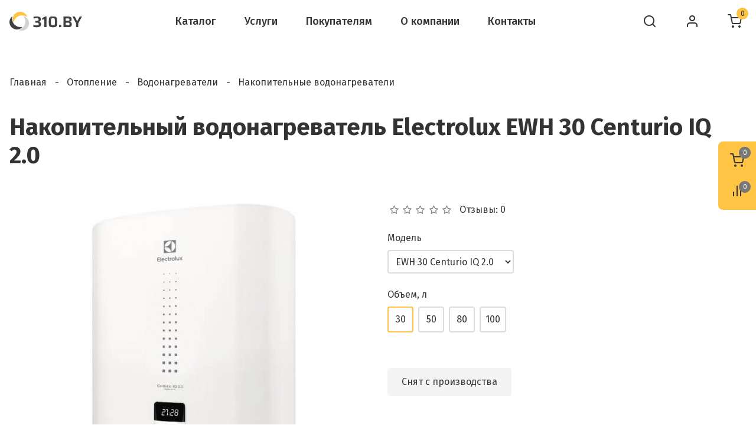

--- FILE ---
content_type: text/html; charset=utf-8
request_url: https://310.by/nakopitelnyj-vodonagrevatel-electrolux-ewh-30-centurio-iq-2-0.html
body_size: 49588
content:
<!DOCTYPE html>
<html dir="ltr" lang="ru" class="desktop mac chrome chrome131 webkit oc30 is-guest route-product-product product-2451 store-0 skin-1 desktop-header-active mobile-sticky no-language no-currency no-wishlist search-page layout-2" data-jb="29291d22" data-jv="3.1.5" data-ov="3.0.2.0">
<head typeof="og:website">
<meta charset="UTF-8" />
<meta name="viewport" content="width=device-width, initial-scale=1.0">
<meta http-equiv="X-UA-Compatible" content="IE=edge">
<title>Накопительный водонагреватель Electrolux EWH 30 Centurio IQ 2.0 купить в Минске</title>
<base href="https://310.by/" />
<link rel="preload" href="catalog/view/theme/journal3/icons/fonts/icomoon.ttf?vwtf42" as="font" crossorigin>
<link rel="preconnect" href="https://fonts.googleapis.com/" crossorigin>
<link rel="preconnect" href="https://fonts.gstatic.com/" crossorigin>
<meta name="description" content="Накопительный водонагреватель Electrolux EWH 30 Centurio IQ 2.0 в Минске. Доставим по Беларуси. Консультация со специалистом. Любая форма оплаты" />
<meta property="fb:app_id" content=""/>
<meta property="og:type" content="product"/>
<meta property="og:title" content="Накопительный водонагреватель Electrolux EWH 30 Centurio IQ 2.0"/>
<meta property="og:url" content="https://310.by/nakopitelnyj-vodonagrevatel-electrolux-ewh-30-centurio-iq-2-0.html"/>
<meta property="og:image" content="https://310.by/image/cache/catalog//otoplenie-vodosnabzhenie/vodonagrevateli/nakopitelnye/electrolux/electrolux-centurio-iq-2-0-30-1024x1024h.jpg"/>
<meta property="og:image:width" content="1024"/>
<meta property="og:image:height" content="1024"/>
<meta property="og:description" content="Водонагреватель Centurio IQ 2.0 - стильный, компактный прибор, который можно устанавливать как вертикально, так и горизонтально. Его глубина составляет всего 26 см (в моделях 30 и 50) и 35 см (в моделях 80 и 100), поэтому он подходит практически для любых помещений. При помощи опционального Wi-Fi мо"/>

<!-- Google Tag Manager -->
<script>(function(w,d,s,l,i){w[l]=w[l]||[];w[l].push({'gtm.start':
new Date().getTime(),event:'gtm.js'});var f=d.getElementsByTagName(s)[0],
j=d.createElement(s),dl=l!='dataLayer'?'&l='+l:'';j.async=true;j.src=
'https://www.googletagmanager.com/gtm.js?id='+i+dl;f.parentNode.insertBefore(j,f);
})(window,document,'script','dataLayer','GTM-WPM9K3J');</script>
<!-- End Google Tag Manager -->

<script>window['Journal'] = {"isPopup":false,"isPhone":false,"isTablet":false,"isDesktop":true,"filterScrollTop":true,"filterUrlValuesSeparator":",","countdownDay":"","countdownHour":"","countdownMin":"","countdownSec":"","globalPageColumnLeftTabletStatus":false,"globalPageColumnRightTabletStatus":false,"globalCarouselSpeed":"700","globalCarouselAutoPlay":false,"globalCarouselPauseOnHover":true,"globalCarouselDelay":"3000","globalCarouselLoop":false,"scrollTop":false,"scrollToTop":false,"notificationHideAfter":"2500","quickviewText":"","mobileHeaderOn":"tablet","productPageStyleImageCarouselStyleSpeed":"700","productPageStyleImageCarouselStyleAutoPlay":false,"productPageStyleImageCarouselStylePauseOnHover":true,"productPageStyleImageCarouselStyleDelay":"3000","productPageStyleImageCarouselStyleLoop":false,"productPageStyleCloudZoomStatus":false,"productPageStyleCloudZoomPosition":"inner","productPageStyleAdditionalImagesCarousel":false,"productPageStyleAdditionalImagesHeightAdjustment":"","productPageStyleProductStockUpdate":true,"productPageStylePriceUpdate":false,"productPageStyleOptionsSelect":"required","infiniteScrollStatus":false,"infiniteScrollOffset":"2","infiniteScrollLoadPrev":"\u041f\u043e\u043a\u0430\u0437\u0430\u0442\u044c \u043f\u0440\u0435\u0434\u044b\u0434\u0443\u0449\u0438\u0435 \u0442\u043e\u0432\u0430\u0440\u044b","infiniteScrollLoadNext":"\u041f\u043e\u043a\u0430\u0437\u0430\u0442\u044c \u0435\u0449\u0435","infiniteScrollLoading":"\u0417\u0430\u0433\u0440\u0443\u0437\u043a\u0430...","infiniteScrollNoneLeft":"\u0412\u044b \u0434\u043e\u0441\u0442\u0438\u0433\u043b\u0438 \u043a\u043e\u043d\u0446\u0430 \u0441\u043f\u0438\u0441\u043a\u0430","checkoutUrl":"https:\/\/310.by\/checkout\/","headerHeight":"","headerCompactHeight":"72","mobileMenuOn":"","searchStyleSearchAutoSuggestStatus":true,"searchStyleSearchAutoSuggestDescription":false,"searchStyleSearchAutoSuggestSubCategories":true,"headerMiniSearchDisplay":"page","stickyStatus":false,"stickyFullHomePadding":false,"stickyFullwidth":true,"stickyAt":"","stickyHeight":"40","headerTopBarHeight":"","topBarStatus":false,"headerType":"compact","headerMobileHeight":"64","headerMobileStickyStatus":true,"headerMobileTopBarVisibility":false,"headerMobileTopBarHeight":"","columnsCount":0};</script>
<script>if(window.NodeList&&!NodeList.prototype.forEach){NodeList.prototype.forEach=Array.prototype.forEach;}
(function(){if(Journal['isPhone']){return;}
var wrappers=['search','cart','cart-content','logo','language','currency'];var documentClassList=document.documentElement.classList;function extractClassList(){return['desktop','tablet','phone','desktop-header-active','mobile-header-active','mobile-menu-active'].filter(function(cls){return documentClassList.contains(cls);});}
function mqr(mqls,listener){Object.keys(mqls).forEach(function(k){mqls[k].addListener(listener);});listener();}
function mobileMenu(){console.warn('mobile menu!');var element=document.querySelector('#main-menu');var wrapper=document.querySelector('.mobile-main-menu-wrapper');if(element&&wrapper){wrapper.appendChild(element);}
var main_menu=document.querySelector('.main-menu');if(main_menu){main_menu.classList.add('accordion-menu');}
document.querySelectorAll('.main-menu .dropdown-toggle').forEach(function(element){element.classList.remove('dropdown-toggle');element.classList.add('collapse-toggle');element.removeAttribute('data-toggle');});document.querySelectorAll('.main-menu .dropdown-menu').forEach(function(element){element.classList.remove('dropdown-menu');element.classList.remove('j-dropdown');element.classList.add('collapse');});}
function desktopMenu(){console.warn('desktop menu!');var element=document.querySelector('#main-menu');var wrapper=document.querySelector('.desktop-main-menu-wrapper');if(element&&wrapper){wrapper.insertBefore(element,document.querySelector('#main-menu-2'));}
var main_menu=document.querySelector('.main-menu');if(main_menu){main_menu.classList.remove('accordion-menu');}
document.querySelectorAll('.main-menu .collapse-toggle').forEach(function(element){element.classList.add('dropdown-toggle');element.classList.remove('collapse-toggle');element.setAttribute('data-toggle','dropdown');});document.querySelectorAll('.main-menu .collapse').forEach(function(element){element.classList.add('dropdown-menu');element.classList.add('j-dropdown');element.classList.remove('collapse');});document.body.classList.remove('mobile-wrapper-open');}
function mobileHeader(){console.warn('mobile header!');Object.keys(wrappers).forEach(function(k){var element=document.querySelector('#'+wrappers[k]);var wrapper=document.querySelector('.mobile-'+wrappers[k]+'-wrapper');if(element&&wrapper){wrapper.appendChild(element);}
if(wrappers[k]==='cart-content'){if(element){element.classList.remove('j-dropdown');element.classList.remove('dropdown-menu');}}});var search=document.querySelector('#search');var cart=document.querySelector('#cart');if(search&&(Journal['searchStyle']==='full')){search.classList.remove('full-search');search.classList.add('mini-search');}
if(cart&&(Journal['cartStyle']==='full')){cart.classList.remove('full-cart');cart.classList.add('mini-cart')}}
function desktopHeader(){console.warn('desktop header!');Object.keys(wrappers).forEach(function(k){var element=document.querySelector('#'+wrappers[k]);var wrapper=document.querySelector('.desktop-'+wrappers[k]+'-wrapper');if(wrappers[k]==='cart-content'){if(element){element.classList.add('j-dropdown');element.classList.add('dropdown-menu');document.querySelector('#cart').appendChild(element);}}else{if(element&&wrapper){wrapper.appendChild(element);}}});var search=document.querySelector('#search');var cart=document.querySelector('#cart');if(search&&(Journal['searchStyle']==='full')){search.classList.remove('mini-search');search.classList.add('full-search');}
if(cart&&(Journal['cartStyle']==='full')){cart.classList.remove('mini-cart');cart.classList.add('full-cart');}
documentClassList.remove('mobile-cart-content-container-open');documentClassList.remove('mobile-main-menu-container-open');documentClassList.remove('mobile-overlay');}
function moveElements(classList){if(classList.includes('mobile-header-active')){mobileHeader();mobileMenu();}else if(classList.includes('mobile-menu-active')){desktopHeader();mobileMenu();}else{desktopHeader();desktopMenu();}}
var mqls={phone:window.matchMedia('(max-width: 768px)'),tablet:window.matchMedia('(max-width: 1024px)'),menu:window.matchMedia('(max-width: '+Journal['mobileMenuOn']+'px)')};mqr(mqls,function(){var oldClassList=extractClassList();if(Journal['isDesktop']){if(mqls.phone.matches){documentClassList.remove('desktop');documentClassList.remove('tablet');documentClassList.add('mobile');documentClassList.add('phone');}else if(mqls.tablet.matches){documentClassList.remove('desktop');documentClassList.remove('phone');documentClassList.add('mobile');documentClassList.add('tablet');}else{documentClassList.remove('mobile');documentClassList.remove('phone');documentClassList.remove('tablet');documentClassList.add('desktop');}
if(documentClassList.contains('phone')||(documentClassList.contains('tablet')&&Journal['mobileHeaderOn']==='tablet')){documentClassList.remove('desktop-header-active');documentClassList.add('mobile-header-active');}else{documentClassList.remove('mobile-header-active');documentClassList.add('desktop-header-active');}}
if(documentClassList.contains('desktop-header-active')&&mqls.menu.matches){documentClassList.add('mobile-menu-active');}else{documentClassList.remove('mobile-menu-active');}
var newClassList=extractClassList();if(oldClassList.join(' ')!==newClassList.join(' ')){if(documentClassList.contains('safari')&&!documentClassList.contains('ipad')&&navigator.maxTouchPoints&&navigator.maxTouchPoints>2){window.fetch('index.php?route=journal3/journal3/device_detect',{method:'POST',body:'device=ipad',headers:{'Content-Type':'application/x-www-form-urlencoded'}}).then(function(data){return data.json();}).then(function(data){if(data.response.reload){window.location.reload();}});}
if(document.readyState==='loading'){document.addEventListener('DOMContentLoaded',function(){moveElements(newClassList);});}else{moveElements(newClassList);}}});})();(function(){var cookies={};var style=document.createElement('style');var documentClassList=document.documentElement.classList;document.head.appendChild(style);document.cookie.split('; ').forEach(function(c){var cc=c.split('=');cookies[cc[0]]=cc[1];});if(Journal['popup']){for(var i in Journal['popup']){if(!cookies['p-'+Journal['popup'][i]['c']]){documentClassList.add('popup-open');documentClassList.add('popup-center');break;}}}
if(Journal['notification']){for(var i in Journal['notification']){if(cookies['n-'+Journal['notification'][i]['c']]){style.sheet.insertRule('.module-notification-'+Journal['notification'][i]['m']+'{ display:none }');}}}
if(Journal['headerNotice']){for(var i in Journal['headerNotice']){if(cookies['hn-'+Journal['headerNotice'][i]['c']]){style.sheet.insertRule('.module-header_notice-'+Journal['headerNotice'][i]['m']+'{ display:none }');}}}
if(Journal['layoutNotice']){for(var i in Journal['layoutNotice']){if(cookies['ln-'+Journal['layoutNotice'][i]['c']]){style.sheet.insertRule('.module-layout_notice-'+Journal['layoutNotice'][i]['m']+'{ display:none }');}}}})();</script>
<script>WebFontConfig = { google: { families: ["Fira+Sans:500,400,700:cyrillic,latin-ext&display=block"] } };</script>
<script src="https://ajax.googleapis.com/ajax/libs/webfont/1.6.26/webfont.js" async></script>
<link href="catalog/view/theme/journal3/assets/19a9acade5bd3e0b33687cd67cbaa4ff.css?v=29291d22" type="text/css" rel="stylesheet" media="all" />
<link href="https://310.by/nakopitelnyj-vodonagrevatel-electrolux-ewh-30-centurio-iq-2-0.html" rel="canonical" />
<style>
.blog-post .post-details .post-stats{line-height:1}.blog-post .post-details .post-stats
a{line-height:1}.blog-post .post-details .post-stats .p-posted{display:none}.blog-post .post-details .post-stats .p-author{display:none}.blog-post .post-details .post-stats .p-date{display:inline-flex}.p-date-image{font-family:'Fira Sans';font-weight:500;background:rgba(255, 196, 67, 1);padding:4px;padding-right:8px;padding-left:8px;border-radius:4px;border-top-right-radius:0px;border-bottom-left-radius:0px}.p-date-image
i{font-family:'Fira Sans';font-weight:500}.blog-post .post-details .post-stats .p-comment{display:none}.blog-post .post-details .post-stats .p-view{display:none}.blog-post .post-details .post-stats .p-category{display:none}.post-content>p{margin-bottom:10px}.post-image{display:block;text-align:center;float:none;margin-bottom:48px}.post-image
img{border-radius:4px}.post-content{column-count:initial;column-rule-color:rgba(220, 220, 220, 1);column-rule-width:1px;column-rule-style:none}.blog-post
.tags{justify-content:flex-start;justify-content:flex-start}.blog-post .tags
b{display:none}.user-avatar{display:none}.module-blog_comments .side-image{display:none}.post-comment .user-site::before{left:-1px}.post-comment .user-data .user-date{display:inline-flex}.post-comment .user-data .user-time{display:inline-flex}.comment-form .form-group:not(.required){display:flex}.user-data .user-site{display:inline-flex}.main-posts.post-grid .post-layout.swiper-slide{margin-right:0px;width:calc((100% - -1 * 0px) / 0 - 0.01px)}.main-posts.post-grid .post-layout:not(.swiper-slide){padding:0px;width:calc(100% / 0 - 0.01px)}.one-column #content .main-posts.post-grid .post-layout.swiper-slide{margin-right:0px;width:calc((100% - -1 * 0px) / 0 - 0.01px)}.one-column #content .main-posts.post-grid .post-layout:not(.swiper-slide){padding:0px;width:calc(100% / 0 - 0.01px)}.two-column #content .main-posts.post-grid .post-layout.swiper-slide{margin-right:0px;width:calc((100% - -1 * 0px) / 0 - 0.01px)}.two-column #content .main-posts.post-grid .post-layout:not(.swiper-slide){padding:0px;width:calc(100% / 0 - 0.01px)}.side-column .main-posts.post-grid .post-layout.swiper-slide{margin-right:0px;width:calc((100% - -1 * 0px) / 0 - 0.01px)}.side-column .main-posts.post-grid .post-layout:not(.swiper-slide){padding:0px;width:calc(100% / 0 - 0.01px)}.post-grid .post-thumb:hover .image
img{transform:scale(1)}.post-grid .post-thumb
.caption{position:relative;bottom:auto;width:auto}.post-grid .post-thumb
.name{display:flex;width:auto;margin-left:auto;margin-right:auto;justify-content:flex-start;margin-left:0;margin-right:auto}.post-grid .post-thumb .name
a{white-space:normal;overflow:visible;text-overflow:initial}.post-grid .post-thumb
.description{display:none}.post-grid .post-thumb .button-group{display:flex;justify-content:flex-start}.post-grid .post-thumb .btn-read-more .btn-text{display:none}.post-grid .post-thumb .btn-read-more::before{display:inline-block}.post-grid .post-thumb .btn-read-more::after{display:inline-block}.post-grid .post-thumb .post-stats{justify-content:flex-start;position:static;transform:translateY(0);width:auto}.post-list .post-layout:not(.swiper-slide){margin-bottom:32px}.post-list .post-thumb
.caption{flex-basis:1px;margin-left:32px}.post-list .post-thumb
.image{display:block}.post-list .post-thumb{border-width:0;border-bottom-width:1px;border-style:solid;border-color:rgba(237, 237, 237, 1);padding-bottom:32px}.post-list .post-thumb .image
a{border-radius:4px}.post-list .post-thumb:hover .image
img{transform:scale(1.15)}.post-list .post-thumb
.name{display:flex;width:auto;margin-left:auto;margin-right:auto;justify-content:flex-start;margin-left:0;margin-right:auto;padding-bottom:16px}.post-list .post-thumb .name
a{white-space:normal;overflow:visible;text-overflow:initial;font-family:'Fira Sans';font-weight:500;font-size:18px;color:rgba(51, 51, 51, 1)}.desktop .post-list .post-thumb .name a:hover{color:rgba(122, 119, 119, 1)}.post-list .post-thumb
.description{display:block}.post-list .post-thumb .button-group{display:none;justify-content:flex-end}.post-list .post-thumb .btn-read-more::before{display:none}.post-list .post-thumb .btn-read-more .btn-text{display:inline-block;padding:0}.post-list .post-thumb .post-stats{display:flex;justify-content:flex-start}.post-list .post-thumb .post-stats .p-author{display:none}.post-list .post-thumb .p-date{display:none}.post-list .post-thumb .post-stats .p-comment{display:none}.post-list .post-thumb .post-stats .p-view{display:none}.blog-feed
span{display:block}.blog-feed{display:none}.boxed-layout .site-wrapper{overflow:hidden}.wrapper, .mega-menu-content, .site-wrapper > .container, .grid-cols,.desktop-header-active .is-sticky .header .desktop-main-menu-wrapper,.desktop-header-active .is-sticky .sticky-fullwidth-bg,.boxed-layout .site-wrapper, .breadcrumb, .title-wrapper, .page-title > span,.desktop-header-active .header .top-bar,.desktop-header-active .header .mid-bar,.desktop-main-menu-wrapper{max-width:1280px}.desktop-main-menu-wrapper .main-menu>.j-menu>.first-dropdown::before{transform:translateX(calc(0px - (100vw - 1280px) / 2))}html[dir='rtl'] .desktop-main-menu-wrapper .main-menu>.j-menu>.first-dropdown::before{transform:none;right:calc(0px - (100vw - 1280px) / 2)}.desktop-main-menu-wrapper .main-menu>.j-menu>.first-dropdown.mega-custom::before{transform:translateX(calc(0px - (200vw - 1280px) / 2))}html[dir='rtl'] .desktop-main-menu-wrapper .main-menu>.j-menu>.first-dropdown.mega-custom::before{transform:none;right:calc(0px - (200vw - 1280px) / 2)}.column-left
#content{padding-left:56px}.column-right
#content{padding-right:56px}.side-column{max-width:200px}.one-column
#content{max-width:calc(100% - 200px)}.two-column
#content{max-width:calc(100% - 200px * 2)}.page-title{display:block}.dropdown.drop-menu>.j-dropdown{left:50%;right:auto;transform:translate3d(-50%,-10px,0)}.dropdown.drop-menu.animating>.j-dropdown{left:50%;right:auto;transform:translate3d(-50%,0,0)}.dropdown.drop-menu>.j-dropdown::before{left:50%;right:auto;transform:translateX(-50%)}.dropdown.dropdown .j-menu .dropdown>a>.count-badge{margin-right:0}.dropdown.dropdown .j-menu .dropdown>a>.count-badge+.open-menu+.menu-label{margin-left:7px}.dropdown.dropdown .j-menu .dropdown>a::after{display:block}.dropdown.dropdown .j-menu>li>a{font-family:'Fira Sans';font-weight:400;font-size:16px;color:rgba(51, 51, 51, 1);background:rgba(255, 255, 255, 1);padding:16px}.dropdown.dropdown .j-menu .links-text{white-space:normal;overflow:visible;text-overflow:initial}.desktop .dropdown.dropdown .j-menu > li:hover > a, .dropdown.dropdown .j-menu>li.active>a{background:rgba(244, 244, 244, 1)}.dropdown.dropdown .j-menu a .count-badge{display:none;position:relative}.dropdown.dropdown:not(.mega-menu) .j-dropdown{min-width:312px}.dropdown.dropdown:not(.mega-menu) .j-menu{box-shadow:0 1px 3px rgba(0, 0, 0, 0.3);border-radius:8px}.dropdown.dropdown .j-dropdown::before{display:none}legend{font-family:'Fira Sans';font-weight:700;font-size:24px;margin-bottom:24px;white-space:normal;overflow:visible;text-overflow:initial}legend::after{display:none}legend.page-title>span::after{display:none}.title{font-family:'Fira Sans';font-weight:700;font-size:24px;margin-bottom:24px;white-space:normal;overflow:visible;text-overflow:initial}.title::after{display:none}.title.page-title>span::after{display:none}.swiper-container{overflow:hidden}.swiper-buttons{display:block;top:50%}.swiper-button-prev{left:0;right:auto;transform:translate(0,-50%)}.swiper-button-next{left:auto;right:0;transform:translate(0, -50%)}.swiper-buttons
div{width:48px;height:48px;background:rgba(255, 255, 255, 1);border-radius:50px;box-shadow:0 1px 3px rgba(0,0,0,0.3)}.swiper-button-disabled{opacity:0.25}.swiper-buttons div::before{content:'\ea24' !important;font-family:icomoon !important;font-size:24px;color:rgba(122, 119, 119, 1)}.swiper-buttons .swiper-button-next::before{content:'\ea25' !important;font-family:icomoon !important;font-size:24px;color:rgba(122, 119, 119, 1);left:2px}.swiper-buttons div:not(.swiper-button-disabled):hover{background:rgba(244, 244, 244, 1)}.swiper-buttons div:not(.swiper-button-disabled):active{background:rgba(255,255,255,1)}.swiper-pagination{display:none !important;padding:16px;left:50%;right:auto;transform:translateX(-50%)}.swiper{padding-bottom:0}.swiper-pagination-bullet{width:10px;height:10px;background-color:rgba(237,237,237,1)}.swiper-pagination>span+span{margin-left:8px}.desktop .swiper-pagination-bullet:hover{background-color:rgba(255,196,67,1)}.swiper-pagination-bullet.swiper-pagination-bullet-active{background-color:rgba(255,196,67,1)}.swiper-pagination>span{border-radius:50px}html:not(.popup) .page-title{font-size:40px;color:rgba(51, 51, 51, 1);margin-bottom:40px;white-space:normal;overflow:visible;text-overflow:initial}html:not(.popup) .page-title::after{display:none}html:not(.popup) .page-title.page-title>span::after{display:none}.grid-col::before{display:none !important}.title.module-title{font-family:'Fira Sans';font-weight:700;font-size:24px;margin-bottom:24px;white-space:normal;overflow:visible;text-overflow:initial}.title.module-title::after{display:none}.title.module-title.page-title>span::after{display:none}.btn,.btn:visited{font-size:16px;color:rgba(51,51,51,1)}.btn:hover{color:rgba(51, 48, 48, 1) !important;background:rgba(255, 207, 107, 1) !important}.btn:active,.btn:hover:active,.btn:focus:active{color:rgba(51, 48, 48, 1) !important;background:rgba(255, 196, 67, 1) !important}.btn:focus{color:rgba(51, 48, 48, 1) !important;background:rgba(255,196,67,1)}.btn{background:rgba(255, 196, 67, 1);padding:16px;padding-right:24px;padding-left:24px;border-radius:4px !important}.btn.btn.disabled::after{font-size:20px}.btn-primary.btn,.btn-primary.btn:visited{font-size:16px;color:rgba(51,51,51,1)}.btn-primary.btn:hover{color:rgba(51, 48, 48, 1) !important;background:rgba(255, 207, 107, 1) !important}.btn-primary.btn:active,.btn-primary.btn:hover:active,.btn-primary.btn:focus:active{color:rgba(51, 48, 48, 1) !important;background:rgba(255, 196, 67, 1) !important}.btn-primary.btn:focus{color:rgba(51, 48, 48, 1) !important;background:rgba(255,196,67,1)}.btn-primary.btn{background:rgba(255, 196, 67, 1);padding:16px;padding-right:24px;padding-left:24px;border-radius:4px !important}.btn-primary.btn.btn.disabled::after{font-size:20px}.buttons{margin-top:0px;padding-top:24px}.buttons>div{flex:0 0 auto;width:auto;flex-basis:0}.buttons > div
.btn{width:auto}.buttons .pull-left{margin-right:auto}.buttons>div+div{padding-left:24px}.buttons .pull-right:only-child{flex:0 0 auto;width:auto;margin:0
auto 0 0}.buttons .pull-right:only-child
.btn{width:auto}.buttons input+.btn{margin-top:24px}.nav-tabs>li>a,.nav-tabs>li.active>a,.nav-tabs>li.active>a:hover,.nav-tabs>li.active>a:focus{font-family:'Fira Sans';font-weight:500;font-size:18px;color:rgba(51,51,51,1)}.nav-tabs>li{border-width:0;border-bottom-width:4px;border-style:solid;border-color:rgba(0, 0, 0, 0);flex-grow:0}.desktop .nav-tabs>li:hover{border-color:rgba(255,196,67,1)}.nav-tabs>li.active{border-color:rgba(255,196,67,1)}.nav-tabs>li.active::after{display:none}.nav-tabs>li>a{justify-content:center;white-space:nowrap;padding:24px}.nav-tabs{margin-bottom:40px;display:flex;justify-content:flex-start;flex-wrap:nowrap;overflow-x:auto;overflow-y:hidden;-webkit-overflow-scrolling:touch}.mobile .nav-tabs{overflow-x:scroll}.nav-tabs::-webkit-scrollbar{-webkit-appearance:none;height:1px;height:5px;width:5px}.nav-tabs::-webkit-scrollbar-track{background-color:white}.nav-tabs::-webkit-scrollbar-thumb{background-color:#999;background-color:rgba(237,237,237,1)}.tab-container::before{display:none}.tab-container{display:block}.tab-container .nav-tabs{flex-direction:row}.alert
i{color:rgba(122,119,119,1)}.alert{color:rgba(122, 119, 119, 1);margin-bottom:40px}.alert.alert-dismissible
.close{color:rgba(122, 119, 119, 1)}.alert.alert-warning
i{color:rgba(255,255,255,1)}.alert.alert-warning{color:rgba(255, 255, 255, 1);background:rgba(234, 48, 36, 1)}.alert-warning.alert-dismissible
.close{color:rgba(255, 255, 255, 1)}.alert.alert-danger
i{color:rgba(255,255,255,1)}.alert.alert-danger{color:rgba(255, 255, 255, 1);background:rgba(234, 48, 36, 1)}.alert-danger.alert-dismissible
.close{color:rgba(255,255,255,1)}.breadcrumb{display:block !important;text-align:left;padding-top:56px;padding-right:0px;padding-bottom:40px;padding-left:0px;white-space:nowrap;-webkit-overflow-scrolling:touch}.breadcrumb
a{color:rgba(51, 51, 51, 1);text-decoration:none}.breadcrumb a:hover{color:rgba(122,119,119,1)}.breadcrumb>li+li:before{padding-right:13px;padding-left:10px;content:'-';color:rgba(51, 51, 51, 1)}.mobile
.breadcrumb{overflow-x:scroll}.breadcrumb::-webkit-scrollbar{-webkit-appearance:none;height:1px;height:0px;width:0px}.breadcrumb::-webkit-scrollbar-track{background-color:white}.breadcrumb::-webkit-scrollbar-thumb{background-color:#999}body{font-family:'Fira Sans';font-weight:400;font-size:16px;color:rgba(51, 51, 51, 1);line-height:1.5;-webkit-font-smoothing:subpixel-antialiased}body
a{color:rgba(25, 103, 210, 1);display:inline-block}body a:focus{color:rgba(122, 119, 119, 1)}body a:hover{color:rgba(25, 103, 210, 0.8)}body
p{padding-bottom:24px}body
ol{margin-bottom:24px}body
ul{margin-bottom:24px}body
h1{font-size:32px;padding-top:16px;padding-bottom:24px}body
h2{font-size:24px;padding-top:16px;padding-bottom:24px}body
h3{font-size:24px;padding-top:16px;padding-bottom:24px}body
h4{font-family:'Fira Sans';font-weight:500;font-size:18px;padding-bottom:16px}body
h5{font-family:'Fira Sans';font-weight:500;font-size:16px;padding-bottom:16px}body
h6{font-family:'Fira Sans';font-weight:500;font-size:14px}body
blockquote{padding-left:24px;margin-bottom:24px;border-width:0;border-left-width:6px;border-style:solid;border-color:rgba(255, 196, 67, 1);float:none;display:block}body blockquote::before{margin-left:initial;margin-right:auto;float:left}body
hr{overflow:visible}body .drop-cap{font-family:'Fira Sans';font-weight:700}body .amp::before{top:5px}.count-badge{font-size:12px;color:rgba(51,51,51,1);background:rgba(255,196,67,1);border-radius:50px}.count-zero{display:inline-flex}.product-label
b{font-size:16px;background:rgba(255,196,67,1);border-radius:50px;padding:8px;padding-right:12px;padding-left:12px}.tooltip-inner{font-family:'Fira Sans';font-weight:400;font-size:16px;color:rgba(255, 255, 255, 1);background:rgba(122, 119, 119, 1);border-radius:4px;padding:8px;padding-right:16px;padding-left:16px}.tooltip.top .tooltip-arrow{border-top-color:rgba(122, 119, 119, 1)}.tooltip.right .tooltip-arrow{border-right-color:rgba(122, 119, 119, 1)}.tooltip.bottom .tooltip-arrow{border-bottom-color:rgba(122, 119, 119, 1)}.tooltip.left .tooltip-arrow{border-left-color:rgba(122, 119, 119, 1)}table
a{color:rgba(51, 51, 51, 1)}table a:hover{color:rgba(122, 119, 119, 1)}table tbody
td{border-width:0 !important;border-top-width:1px !important;border-style:solid !important;border-color:rgba(220, 220, 220, 1) !important}table{border-width:1px !important;border-style:solid !important;border-color:rgba(220, 220, 220, 1) !important}table
td{padding:16px
!important}table thead
td{font-family:'Fira Sans';font-weight:500}table thead td, table thead
th{border-width:0 !important;border-top-width:1px !important;border-style:solid !important;border-color:rgba(220, 220, 220, 1) !important}.table-responsive>table{border-width:1px !important;border-style:solid !important;border-color:rgba(220, 220, 220, 1) !important}.table-responsive::-webkit-scrollbar-thumb{background-color:rgba(255,196,67,1);border-radius:8px}.table-responsive::-webkit-scrollbar-track{background-color:rgba(244,244,244,1)}.table-responsive::-webkit-scrollbar{height:8px;width:8px}.table-responsive{-webkit-overflow-scrolling:touch}.has-error{color:rgba(234, 48, 36, 1) !important}.form-group .control-label{padding-bottom:8px;justify-content:flex-start}.has-error .form-control{border-style:solid !important;border-color:rgba(234, 48, 36, 1) !important}.required .control-label::after, .required .control-label+div::before,.text-danger{color:rgba(234,48,36,1)}.form-group{margin-bottom:24px}.required.has-error .control-label::after, .required.has-error .control-label+div::before{color:rgba(234, 48, 36, 1) !important}input.form-control{font-size:16px !important;color:rgba(51, 51, 51, 1) !important;padding:8px
!important;border-width:2px !important;border-style:solid !important;border-color:rgba(220, 220, 220, 1) !important;border-radius:4px !important;max-width:512px;height:40px}input.form-control:hover{border-color:rgba(122, 119, 119, 1) !important}input.form-control:focus,input.form-control:active{border-color:rgba(122, 119, 119, 1) !important}input.form-control:focus{box-shadow:none}input.form-control::placeholder{color:rgba(119, 119, 119, 0.5) !important}textarea.form-control{font-size:16px !important;color:rgba(51, 51, 51, 1) !important;padding:8px
!important;border-width:2px !important;border-style:solid !important;border-color:rgba(220, 220, 220, 1) !important;border-radius:4px !important;max-width:512px;height:160px}textarea.form-control:hover{border-color:rgba(122, 119, 119, 1) !important}textarea.form-control:focus,textarea.form-control:active{border-color:rgba(122, 119, 119, 1) !important}textarea.form-control:focus{box-shadow:none}textarea.form-control::placeholder{color:rgba(119, 119, 119, 0.5) !important}select.form-control{font-size:16px !important;color:rgba(51, 51, 51, 1) !important;padding:8px
!important;border-width:2px !important;border-style:solid !important;border-color:rgba(220, 220, 220, 1) !important;border-radius:4px !important;max-width:512px;height:40px}select.form-control:hover{border-color:rgba(122, 119, 119, 1) !important}select.form-control:focus,select.form-control:active{border-color:rgba(122, 119, 119, 1) !important}select.form-control:focus{box-shadow:none}select.form-control::placeholder{color:rgba(119, 119, 119, 0.5) !important}.radio{width:100%}.checkbox{width:100%}.stepper input.form-control{border-style:none !important}.stepper input.form-control:hover{box-shadow:none}.stepper input.form-control:focus{box-shadow:none}.stepper{height:40px;border-style:solid;border-color:rgba(255, 196, 67, 1);border-radius:4px}.stepper span
i{color:rgba(51, 51, 51, 1);background-color:rgba(255, 196, 67, 1)}.stepper span i:hover{background-color:rgba(255, 207, 107, 1)}.stepper span i:active{background-color:rgba(255,207,107,1)}.pagination-results{margin-top:32px;justify-content:flex-end}.pagination-results .text-right{display:block}.pagination>li>a{color:rgba(51,51,51,1)}.pagination>li>a:hover{color:rgba(51,51,51,1)}.pagination>li.active>span,.pagination>li.active>span:hover,.pagination>li>a:focus{color:rgba(51,51,51,1)}.pagination>li{background:none;border-radius:4px}.pagination>li>a,.pagination>li>span{padding:12px;padding-right:16px;padding-left:16px}.pagination>li:hover{background:rgba(244,244,244,1)}.pagination>li.active{background:rgba(255, 196, 67, 1)}.pagination > li:first-child a::before, .pagination > li:last-child a::before{content:'\ea28' !important;font-family:icomoon !important}.pagination > li .prev::before, .pagination > li .next::before{content:'\ea24' !important;font-family:icomoon !important}.pagination>li:not(:first-of-type){margin-left:8px}.rating .fa-stack{font-size:16px;width:1.4em}.rating .fa-star, .rating .fa-star+.fa-star-o{color:rgba(255, 196, 67, 1)}.rating .fa-star-o:only-child{color:rgba(122,119,119,1)}.popup-inner-body{max-height:calc(100vh - 24px * 2)}.popup-container{max-width:calc(100% - 24px * 2)}.popup-body,.popup{background:rgba(255, 255, 255, 1)}.popup-content, .popup .site-wrapper{padding:24px}.popup-body{border-radius:8px;box-shadow:0 1px 3px rgba(0, 0, 0, 0.3)}.popup-container .popup-close::before{content:'\ec2a' !important;font-family:icomoon !important;font-size:32px;color:rgba(255,255,255,1)}.popup-close{margin-right:-20px;margin-top:16px}.popup-container>.btn{background:none;padding:0px}.popup-container>.btn:hover{background:none !important}.popup-container>.btn:active,.popup-container>.btn:hover:active,.popup-container>.btn:focus:active{background:none !important}.popup-container>.btn:focus{background:none}.popup-container>.btn.btn.disabled::after{font-size:20px}.scroll-top{left:auto;right:10px;transform:translateX(0)}.journal-loading > i::before, .ias-spinner > i::before, .lg-outer .lg-item::after,.btn.disabled::after{content:'\ea2b' !important;font-family:icomoon !important;font-size:40px;color:rgba(122, 119, 119, 1)}.journal-loading > .fa-spin, .lg-outer .lg-item::after,.btn.disabled::after{animation:fa-spin infinite linear;;animation-duration:1800ms}.btn-cart::before,.fa-shopping-cart::before{content:'\ebb9' !important;font-family:icomoon !important;font-size:24px}.btn-compare::before,.compare-btn::before{content:'\ea10' !important;font-family:icomoon !important;font-size:24px}.fa-times-circle::before,.fa-times::before,.reset-filter::before,.notification-close::before,.popup-close::before,.hn-close::before{content:'\ec2a' !important;font-family:icomoon !important;font-size:24px}.modal .modal-header
.close{font-size:24px;color:rgba(122, 119, 119, 1);top:-4px}.modal-header .modal-title{line-height:1}.modal{color:rgba(51,51,51,1)}.modal-header{border-style:none}.modal .modal-content{border-radius:8px;border-style:none;box-shadow:0 1px 3px rgba(0,0,0,0.3)}.notification-cart.notification{max-width:512px;margin-bottom:8px;padding:16px;border-radius:4px;box-shadow:0 1px 3px rgba(0, 0, 0, 0.3);font-size:14px}.notification-cart .notification-close{display:none}.notification-cart .notification-close::before{left:-12px;top:12px}.notification-cart .notification-close:hover::before{color:rgba(234, 48, 36, 1)}.notification-cart
img{display:block;margin-right:16px}.notification-cart .notification-title{font-family:'Fira Sans';font-weight:500;font-size:14px}.notification-cart .notification-text
a{font-size:14px;color:rgba(122, 119, 119, 1);text-decoration:underline}.notification-cart .notification-text a:hover{text-decoration:none}.notification-cart .notification-buttons{display:none}.notification-cart .notification-view-cart{display:none;flex-grow:1}.notification-cart .notification-checkout{display:none;flex-grow:1}.notification-cart .notification-checkout::after{margin-left:5px}.notification-compare.notification{max-width:512px;margin-bottom:8px;padding:16px;border-radius:4px;box-shadow:0 1px 3px rgba(0, 0, 0, 0.3);font-size:14px}.notification-compare .notification-close{display:none}.notification-compare .notification-close::before{left:-12px;top:12px}.notification-compare .notification-close:hover::before{color:rgba(234, 48, 36, 1)}.notification-compare
img{display:block;margin-right:16px}.notification-compare .notification-title{font-family:'Fira Sans';font-weight:500;font-size:14px}.notification-compare .notification-text
a{font-size:14px;color:rgba(122, 119, 119, 1);text-decoration:underline}.notification-compare .notification-text a:hover{text-decoration:none}.notification-compare .notification-buttons{display:none}.notification-compare .notification-view-cart{display:none;flex-grow:1}.notification-compare .notification-checkout{display:none;flex-grow:1}.notification-compare .notification-checkout::after{margin-left:5px}.popup-quickview .product-right
.description{order:100}.popup-quickview .expand-content{max-height:100%;overflow:visible}.popup-quickview .block-expanded + .block-expand-overlay .block-expand::after{content:'Show Less'}.popup-quickview .block-expand-overlay{background:linear-gradient(to bottom, transparent, rgba(255, 255, 255, 1))}.safari.popup-quickview .block-expand-overlay{background:linear-gradient(to bottom, rgba(255,255,255,0), rgba(255, 255, 255, 1))}.iphone.popup-quickview .block-expand-overlay{background:linear-gradient(to bottom, rgba(255,255,255,0), rgba(255, 255, 255, 1))}.ipad.popup-quickview .block-expand-overlay{background:linear-gradient(to bottom,rgba(255,255,255,0),rgba(255,255,255,1))}.login-box{flex-direction:row}.login-box
.well{margin-right:40px}.popup-login .popup-container{width:512px}.popup-register .popup-container{width:512px}.login-box>div:first-of-type{margin-right:40px}.account-list>li>a{color:rgba(51, 51, 51, 1);padding:24px;border-radius:8px;box-shadow:0 1px 3px rgba(0,0,0,0.3);flex-direction:column;width:100%;text-align:center}.account-list>li>a::before{font-size:24px;margin:0}.account-list .edit-info{display:flex}.route-information-sitemap .site-edit{display:block}.account-list .edit-pass{display:flex}.route-information-sitemap .site-pass{display:block}.account-list .edit-address{display:flex}.route-information-sitemap .site-address{display:block}.account-list .edit-wishlist{display:none}.my-cards{display:block}.account-list .edit-order{display:flex}.route-information-sitemap .site-history{display:block}.account-list .edit-downloads{display:none}.route-information-sitemap .site-download{display:none}.account-list .edit-rewards{display:flex}.account-list .edit-returns{display:none}.account-list .edit-transactions{display:none}.account-list .edit-recurring{display:none}.my-affiliates{display:none}.my-newsletter .account-list{display:none}.my-affiliates
.title{display:none}.my-newsletter
.title{display:none}.my-account
.title{display:none}.my-orders
.title{display:none}.my-cards
.title{display:none}.account-list>li>a:hover{border-color:rgba(0, 0, 0, 0);box-shadow:0 3px 9px rgba(0,0,0,0.3)}.account-list>li{width:calc(100% / 3);padding:12px;margin:0}.account-list{margin:0
-12px -12px;flex-direction:row}.account-list>.edit-info>a::before{content:'\eb51' !important;font-family:icomoon !important}.account-list>.edit-pass>a::before{content:'\eb76' !important;font-family:icomoon !important}.account-list>.edit-address>a::before{content:'\ebc6' !important;font-family:icomoon !important}.account-list>.edit-order>a::before{content:'\e9bf' !important;font-family:icomoon !important}.account-list>.edit-rewards>a::before{content:'\ebca' !important;font-family:icomoon !important}.route-account-register .account-customer-group label::after{display:none !important}#account .account-lastname{display:none !important}#account .account-fax{display:none !important}.route-account-register .address-lastname{display:none !important}#account-address .address-lastname{display:none !important}.route-account-register .address-company label::after{display:none !important}#account-address .address-company label::after{display:none !important}.route-account-register .address-address-2 label::after{display:none !important}#account-address .address-address-2 label::after{display:none !important}.route-account-register .address-country{display:none !important}#account-address .address-country{display:none !important}.route-account-register .address-zone{display:none !important}#account-address .address-zone{display:none !important}.route-account-register .address-postcode{display:none !important}#account-address .address-postcode{display:none !important}.route-account-register #account+fieldset+fieldset{display:none !important}.route-account-account .my-newsletter{display:none !important}.route-checkout-cart .cart-page{display:block}.panels-total{flex-direction:column}.panels-total .cart-total{align-items:flex-start}.cart-table .td-image{display:table-cell}.cart-table .td-qty .stepper, .cart-section .stepper, .cart-table .td-qty .btn-update.btn, .cart-section .td-qty .btn-primary.btn{display:inline-flex}.cart-table .td-name{display:table-cell}.cart-table .td-model{display:table-cell}.route-account-order-info .table-responsive .table-order thead>tr>td:nth-child(2){display:table-cell}.route-account-order-info .table-responsive .table-order tbody>tr>td:nth-child(2){display:table-cell}.route-account-order-info .table-responsive .table-order tfoot>tr>td:last-child{display:table-cell}.cart-table .td-price{display:table-cell}.route-checkout-cart .cart-panels
.title{display:none}.route-checkout-cart .cart-panels>p{display:none}.route-checkout-cart .cart-panels .panel-reward{display:none}.route-checkout-cart .cart-panels .panel-coupon{display:none}.route-checkout-cart .cart-panels .panel-shipping{display:none}.route-checkout-cart .cart-panels .panel-voucher{display:none}.route-checkout-cart .cart-panels .panel-reward
.collapse{display:block}.route-checkout-cart .cart-panels .panel-reward .panel-heading{pointer-events:none}.route-checkout-cart .cart-panels .panel-coupon
.collapse{display:block}.route-checkout-cart .cart-panels .panel-coupon .panel-heading{pointer-events:none}.route-checkout-cart .cart-panels .panel-shipping
.collapse{display:block}.route-checkout-cart .cart-panels .panel-shipping .panel-heading{pointer-events:none}.route-checkout-cart .cart-panels .panel-voucher
.collapse{display:block}.route-checkout-cart .cart-panels .panel-voucher .panel-heading{pointer-events:none}.route-product-category .page-title{display:block}.route-product-category .category-description{order:10}.category-image{float:left}.category-text{position:static;bottom:auto}.category-description{margin-top:56px}.refine-categories .refine-item.swiper-slide{margin-right:0px;width:calc((100% - -1 * 0px) / 0 - 0.01px)}.refine-categories .refine-item:not(.swiper-slide){padding:0px;width:calc(100% / 0 - 0.01px)}.one-column #content .refine-categories .refine-item.swiper-slide{margin-right:0px;width:calc((100% - -1 * 0px) / 0 - 0.01px)}.one-column #content .refine-categories .refine-item:not(.swiper-slide){padding:0px;width:calc(100% / 0 - 0.01px)}.two-column #content .refine-categories .refine-item.swiper-slide{margin-right:0px;width:calc((100% - -1 * 0px) / 0 - 0.01px)}.two-column #content .refine-categories .refine-item:not(.swiper-slide){padding:0px;width:calc(100% / 0 - 0.01px)}.side-column .refine-categories .refine-item.swiper-slide{margin-right:15px;width:calc((100% - 0 * 15px) / 1 - 0.01px)}.side-column .refine-categories .refine-item:not(.swiper-slide){padding:7.5px;width:calc(100% / 1 - 0.01px)}.refine-item a
img{display:none}.refine-name{white-space:normal;overflow:visible;text-overflow:initial}.refine-name .count-badge{display:none}.checkout-section.section-login{display:block}.checkout-section{background:rgba(255, 255, 255, 1);padding:24px;border-radius:8px;box-shadow:0 1px 3px rgba(0, 0, 0, 0.3);margin-bottom:24px}.quick-checkout-wrapper > div
.right{padding-left:24px;width:calc(100% - 25%)}.quick-checkout-wrapper > div
.left{width:25%}.section-payment{padding-left:24px;width:calc(100% - 50%);display:block}.section-shipping{width:50%;display:block}.quick-checkout-wrapper .right .section-cvr{display:none}.quick-checkout-wrapper .right .section-cvr .control-label{display:none}.quick-checkout-wrapper .right .section-cvr .form-coupon{display:none}.quick-checkout-wrapper .right .section-cvr .form-voucher{display:none}.quick-checkout-wrapper .right .section-cvr .form-reward{display:none}.quick-checkout-wrapper .right .checkout-payment-details
legend{display:block}.cart-section .td-model{display:none}.quick-checkout-wrapper .right .confirm-section .buttons>div{flex:1;width:auto;flex-basis:0}.quick-checkout-wrapper .right .confirm-section .buttons > div
.btn{width:100%}.quick-checkout-wrapper .right .confirm-section .buttons .pull-left{margin-right:0}.quick-checkout-wrapper .right .confirm-section .buttons .pull-right:only-child{flex:1}.quick-checkout-wrapper .right .confirm-section .buttons .pull-right:only-child
.btn{width:100%}.quick-checkout-wrapper .right .confirm-section .buttons input+.btn{margin-top:24px}.quick-checkout-wrapper .confirm-section
textarea{display:block}.quick-checkout-wrapper .section-comments label::after{display:none !important}.quick-checkout-wrapper .left .section-login
.title{display:block}.quick-checkout-wrapper .left .section-register
.title{display:block}.quick-checkout-wrapper .left .payment-address
.title{display:block}.quick-checkout-wrapper .left .shipping-address
.title{display:block}.quick-checkout-wrapper .right .shipping-payment
.title{display:block}.quick-checkout-wrapper .right .section-cvr
.title{display:none}.quick-checkout-wrapper .right .checkout-payment-details
.title{display:block}.quick-checkout-wrapper .right .confirm-section
.title{display:block}.quick-checkout-wrapper .account-customer-group{display:none !important}.quick-checkout-wrapper .account-lastname{display:none !important}.quick-checkout-wrapper .account-fax{display:none !important}.quick-checkout-wrapper .address-firstname{display:none !important}.quick-checkout-wrapper .address-lastname{display:none !important}.quick-checkout-wrapper .address-company{display:none !important}.quick-checkout-wrapper .address-address-1 label::after{display:none !important}.quick-checkout-wrapper .address-address-2{display:none !important}.quick-checkout-wrapper .address-city label::after{display:none !important}.quick-checkout-wrapper .address-country{display:none !important}.quick-checkout-wrapper .address-zone{display:none !important}.quick-checkout-wrapper .address-postcode{display:none !important}.quick-checkout-wrapper .section-body .address-address-1{order:2}.quick-checkout-wrapper .section-body .address-city{order:1}.quick-checkout-wrapper .shipping-payment .shippings
p{display:none;font-weight:bold}.quick-checkout-wrapper .shipping-payment .ship-wrapper
p{display:none}.shipping-payment .section-body
.radio{margin-bottom:8px}.section-shipping .section-body>div:first-child::before{margin-right:7px}.section-shipping .section-body>div:nth-child(2)::before{margin-right:7px}.section-payment .section-body>div:first-child::before{margin-right:7px}.section-payment .section-body>div:nth-child(2)::before{margin-right:7px}.section-payment .section-body>div:nth-child(3)::before{margin-right:7px}.quick-checkout-wrapper .cart-section{order:-1}.quick-checkout-wrapper .cart-section .td-qty .stepper input.form-control{border-style:none !important}.quick-checkout-wrapper .cart-section .td-qty .stepper input.form-control:hover{box-shadow:none}.quick-checkout-wrapper .cart-section .td-qty .stepper input.form-control:focus{box-shadow:none}.quick-checkout-wrapper .cart-section .td-qty
.stepper{height:40px;border-style:solid;border-color:rgba(255, 196, 67, 1);border-radius:4px}.quick-checkout-wrapper .cart-section .td-qty .stepper span
i{color:rgba(51, 51, 51, 1);background-color:rgba(255, 196, 67, 1)}.quick-checkout-wrapper .cart-section .td-qty .stepper span i:hover{background-color:rgba(255, 207, 107, 1)}.quick-checkout-wrapper .cart-section .td-qty .stepper span i:active{background-color:rgba(255, 207, 107, 1)}.quick-checkout-wrapper .cart-section .td-qty .btn-danger.btn{background:none;padding:0px}.quick-checkout-wrapper .cart-section .td-qty .btn-danger.btn:hover{background:none !important}.quick-checkout-wrapper .cart-section .td-qty .btn-danger.btn:active, .quick-checkout-wrapper .cart-section .td-qty .btn-danger.btn:hover:active, .quick-checkout-wrapper .cart-section .td-qty .btn-danger.btn:focus:active{background:none !important}.quick-checkout-wrapper .cart-section .td-qty .btn-danger.btn:focus{background:none}.quick-checkout-wrapper .cart-section .td-qty .btn-danger.btn.btn.disabled::after{font-size:20px}.route-product-compare .compare-buttons .btn-cart{display:flex}.route-product-compare .compare-buttons .btn-remove{display:flex}.compare-name{display:table-row}.compare-image{display:table-row}.compare-price{display:table-row}.compare-model{display:none}.compare-manufacturer{display:table-row}.compare-availability{display:table-row}.compare-rating{display:none}.compare-summary{display:none}.compare-weight{display:none}.compare-dimensions{display:none}.route-information-contact .location-title{display:none}.route-information-contact .store-image{display:none}.route-information-contact .store-address{display:none}.route-information-contact .store-tel{display:none}.route-information-contact .store-fax{display:none}.route-information-contact .store-info{display:none}.route-information-contact .store-address
a{display:none}.route-information-contact .other-stores{display:none}.route-information-contact .stores-title{display:none !important}.route-information-information
.content{column-count:initial;column-rule-style:none}.maintenance-page
header{display:none !important}.maintenance-page
footer{display:none !important}.route-product-manufacturer #content a
img{display:block}.route-product-manufacturer .manufacturer
a{padding:16px;border-radius:8px;box-shadow:0 1px 3px rgba(0, 0, 0, 0.3)}.route-product-manufacturer .manufacturer a:hover{box-shadow:0 3px 9px rgba(0, 0, 0, 0.3)}.route-product-manufacturer #content
a{color:rgba(51, 51, 51, 1);text-decoration:none}.route-product-manufacturer #content a:hover{color:rgba(122, 119, 119, 1)}.route-product-search #content .search-criteria-title{display:none}.route-product-search #content .search-products-title{display:none}.route-information-sitemap #content .row ul li, .route-information-sitemap #content .row ul li
a{color:rgba(51, 51, 51, 1);text-decoration:none}.route-information-sitemap #content .row ul li a:hover{color:rgba(122, 119, 119, 1)}.route-information-sitemap #content>.row>div>ul>li>a::before{content:'\ea61' !important;font-family:icomoon !important;color:rgba(122, 119, 119, 1)}.route-information-sitemap #content > .row > div > ul li ul li a::before{content:'\ea5a' !important;font-family:icomoon !important;color:rgba(122, 119, 119, 1)}.route-information-sitemap #content>.row{flex-direction:row}.route-information-sitemap #content>.row>div{width:auto}.route-account-wishlist .td-image{display:none}.route-account-wishlist .td-name{display:none}.route-account-wishlist .td-model{display:none}.route-account-wishlist .td-stock{display:none}.route-account-wishlist .td-price{display:none}.product-info .product-left{width:50%}.product-info .product-right{width:calc(100% - 50%);padding-left:16px}.route-product-product:not(.popup) .product-info .product-left{padding-top:16px}.route-product-product:not(.popup) .product-info .product-right .product-details{padding-top:16px}.route-product-product:not(.popup) h1.page-title{display:block}.route-product-product:not(.popup) .product-info div.page-title{display:none}.product-image .main-image .swiper-container{overflow:hidden}.product-image .main-image .swiper-buttons{display:block;top:50%}.product-image .main-image .swiper-button-prev{left:0;right:auto;transform:translate(0, -50%)}.product-image .main-image .swiper-button-next{left:auto;right:0;transform:translate(0, -50%)}.product-image .main-image .swiper-buttons
div{width:48px;height:48px;background:rgba(255, 255, 255, 1);border-radius:50px;box-shadow:0 1px 3px rgba(0, 0, 0, 0.3)}.product-image .main-image .swiper-button-disabled{opacity:0.25}.product-image .main-image .swiper-buttons div::before{content:'\ea24' !important;font-family:icomoon !important;font-size:24px;color:rgba(122, 119, 119, 1)}.product-image .main-image .swiper-buttons .swiper-button-next::before{content:'\ea25' !important;font-family:icomoon !important;font-size:24px;color:rgba(122, 119, 119, 1);left:2px}.product-image .main-image .swiper-buttons div:not(.swiper-button-disabled):hover{background:rgba(244, 244, 244, 1)}.product-image .main-image .swiper-buttons div:not(.swiper-button-disabled):active{background:rgba(255, 255, 255, 1)}.product-image .main-image .swiper-pagination{display:none !important;padding:16px;left:50%;right:auto;transform:translateX(-50%)}.product-image .main-image
.swiper{padding-bottom:0}.product-image .main-image .swiper-pagination-bullet{width:10px;height:10px;background-color:rgba(237, 237, 237, 1)}.product-image .main-image .swiper-pagination>span+span{margin-left:8px}.desktop .product-image .main-image .swiper-pagination-bullet:hover{background-color:rgba(255, 196, 67, 1)}.product-image .main-image .swiper-pagination-bullet.swiper-pagination-bullet-active{background-color:rgba(255, 196, 67, 1)}.product-image .main-image .swiper-pagination>span{border-radius:50px}.product-image .swiper .swiper-controls{display:none}.product-image .main-image{cursor:initial}.lg-product-images.lg-backdrop{background:rgba(255, 255, 255, 1)}.lg-product-images #lg-download{display:none}.lg-product-images .lg-toolbar .lg-icon{color:rgba(122, 119, 119, 1)}.lg-product-images .lg-toolbar .lg-icon:hover{color:rgba(234, 48, 36, 1)}.lg-product-images .lg-actions .lg-prev::before{content:'\ea24' !important;font-family:icomoon !important;font-size:48px;color:rgba(122, 119, 119, 1)}.desktop .lg-product-images .lg-actions .lg-prev:hover::before{color:rgba(234, 48, 36, 1)}.lg-product-images .lg-actions .lg-next::before{content:'\ea25' !important;font-family:icomoon !important;font-size:48px;color:rgba(122, 119, 119, 1)}.desktop .lg-product-images .lg-actions .lg-next:hover::before{color:rgba(234, 48, 36, 1)}.lg-product-images .lg-actions .lg-icon{background:none}.lg-product-images .lg-toolbar{color:rgba(122, 119, 119, 1);background:rgba(0, 0, 0, 0)}.lg-product-images #lg-counter{display:inline-block}.lg-product-images #lg-zoom-in{display:block}.lg-product-images #lg-actual-size{display:block}.lg-product-images #lg-zoom-in::after{content:'\ec31' !important;font-family:icomoon !important}.lg-product-images #lg-actual-size::after{content:'\ec32' !important;font-family:icomoon !important}.lg-product-images .lg-close::after{content:'\ec2a' !important;font-family:icomoon !important}.lg-product-images .lg-sub-html{white-space:normal;overflow:hidden;text-overflow:ellipsis;top:auto;display:none}.lg-product-images .lg-thumb-item{margin-top:8px;padding-right:8px}.lg-product-images .lg-thumb-item
img{margin-bottom:8px;border-width:2px;border-style:solid;border-color:rgba(220, 220, 220, 1);border-radius:4px}.lg-product-images .lg-thumb-outer{padding-left:8px;background:rgba(0, 0, 0, 0)}.desktop .lg-product-images .lg-thumb-item img:hover, .lg-product-images .lg-thumb-item.active
img{border-color:rgba(255, 196, 67, 1)}.lg-product-images div.lg-thumb-item.active
img{border-color:rgba(255, 196, 67, 1)}.lg-product-images .lg-toogle-thumb::after{content:'\ea8b' !important;font-family:icomoon !important;font-size:24px;color:rgba(122, 119, 119, 1)}.desktop .lg-product-images .lg-toogle-thumb:hover::after{color:rgba(234, 48, 36, 1)}.lg-product-images .lg-toogle-thumb{background:none;left:auto;right:20px;transform:translateX(0)}.direction-horizontal .additional-image{width:calc(100% / 8)}.additional-image{padding:calc(8px / 2)}.additional-images{margin-top:28px}.additional-images
img{border-width:2px;border-style:solid;border-color:rgba(220, 220, 220, 1);border-radius:4px}.additional-images img:hover{border-color:rgba(255, 196, 67, 1)}.additional-images .swiper-slide-active
img{border-color:rgba(255, 196, 67, 1)}.product-info .product-details>div{margin-bottom:0px}.product-info .product-details .product-stats{margin-bottom:24px}.product-info .product-details .brand-image a
span{display:none}.route-product-product:not(.popup) .product-info .product-price-group{flex-direction:row}.route-product-product:not(.popup) .product-info .product-price-group .product-stats{order:2;margin-left:auto}.product-info .product-stats
ul{width:100%}.product-info .product-stats .product-stock
b{display:none}.product-info .product-details .custom-stats{order:-1}.product-info .custom-stats{justify-content:flex-start}.product-info .product-details
.rating{justify-content:flex-start;display:flex;margin-bottom:24px}.route-product-product:not(.popup) .product-info .product-details
.rating{order:-1}.product-info .product-details .rating div a, .product-info .product-details .rating div
b{color:rgba(51, 51, 51, 1);text-decoration:none;line-height:1}.product-info .product-details .rating div a:hover{color:rgba(122, 119, 119, 1)}.product-info .product-details .review-links{padding-left:3px}.product-info .product-details .countdown-wrapper{display:none}.route-product-product:not(.popup) .product-info .product-details .product-price-group{order:1}.product-info .product-details .product-price-group{text-align:left;justify-content:flex-start;margin-top:8px;margin-bottom:24px;display:flex}.product-info .product-details .price-group{font-family:'Fira Sans';font-weight:700;font-size:40px;color:rgba(51, 51, 51, 1);line-height:1}.route-product-product:not(.popup) .product-info .product-details .price-group{flex-direction:row;align-items:center}.route-product-product:not(.popup) .product-info .product-details .product-price-new{order:-1}.product-info .product-details .price-group .product-price-old{display:block;font-size:24px;color:rgba(122, 119, 119, 1);text-decoration:line-through}.route-product-product:not(.popup) .product-info .product-details .product-price-old{margin-left:16px}.product-info .product-details .product-points{display:none}.product-info .product-details .product-tax{display:none}.product-info .product-details
.discounts{display:block}.route-product-product:not(.popup) .product-info .product-details .product-options>.options-title{display:none}.product-info .product-details .product-options>h3{display:block}.product-info .product-options .push-option > div input:checked+img{box-shadow:inset 0 0 8px rgba(0, 0, 0, 0.7)}.product-info .product-options .push-option input+img+.option-value{display:none}.route-product-product:not(.popup) .product-info .product-details .button-group-page{position:static;width:auto;z-index:1;;margin:0px;order:2}.has-bottom-menu.route-product-product .bottom-menu{display:block}.product-info .product-details .stepper .control-label{display:none}.product-info .button-group-page
.stepper{display:flex}.route-product-product:not(.popup) .product-info .button-group-page
.stepper{height:48px;margin-right:16px}.product-info .button-group-page .btn-cart{display:inline-flex}.route-product-product
.tags{display:none;justify-content:flex-start}.product-info.out-of-stock .button-group-page .extra-group .btn-extra:first-child{display:none}.route-product-product:not(.popup) .product-info .button-group-page .btn-cart::before{display:none}.route-product-product:not(.popup) .product-info .button-group-page .btn-cart .btn-text{display:inline-block;padding:0}.product-info .button-group-page .extra-group{width:auto;flex-grow:initial;flex-direction:row;display:flex;margin-left:16px}.product-info .button-group-page .btn-extra{flex:initial;width:auto}.product-info .button-group-page .btn-extra+.btn-extra{flex:initial;width:auto}.product-info .product-details .buttons-wrapper .extra-group{justify-content:flex-start;align-items:flex-start}.route-product-product:not(.popup) .product-info .button-group-page .btn-cart{flex-grow:initial}.route-product-product:not(.popup) .product-info .button-group-page .stepper-group{flex-grow:initial;width:auto}.product-info .button-group-page .btn-cart.btn, .product-info .button-group-page .btn-cart.btn:visited{font-size:16px;color:rgba(51, 51, 51, 1)}.product-info .button-group-page .btn-cart.btn:hover{color:rgba(51, 48, 48, 1) !important;background:rgba(255, 207, 107, 1) !important}.product-info .button-group-page .btn-cart.btn:active, .product-info .button-group-page .btn-cart.btn:hover:active, .product-info .button-group-page .btn-cart.btn:focus:active{color:rgba(51, 48, 48, 1) !important;background:rgba(255, 196, 67, 1) !important}.product-info .button-group-page .btn-cart.btn:focus{color:rgba(51, 48, 48, 1) !important;background:rgba(255, 196, 67, 1)}.product-info .button-group-page .btn-cart.btn{background:rgba(255, 196, 67, 1);padding:16px;padding-right:24px;padding-left:24px;border-radius:4px !important}.product-info .button-group-page .btn-cart.btn.btn.disabled::after{font-size:20px}.product-info .button-group-page .btn-extra.btn, .product-info .button-group-page .btn-extra.btn:visited{font-size:16px;color:rgba(51, 51, 51, 1)}.product-info .button-group-page .btn-extra.btn:hover{color:rgba(51, 48, 48, 1) !important;background:rgba(255, 207, 107, 1) !important}.product-info .button-group-page .btn-extra.btn:active, .product-info .button-group-page .btn-extra.btn:hover:active, .product-info .button-group-page .btn-extra.btn:focus:active{color:rgba(51, 48, 48, 1) !important;background:rgba(255, 196, 67, 1) !important}.product-info .button-group-page .btn-extra.btn:focus{color:rgba(51, 48, 48, 1) !important;background:rgba(255, 196, 67, 1)}.product-info .button-group-page .btn-extra.btn{background:rgba(255, 196, 67, 1);padding:16px;padding-right:24px;padding-left:24px;border-radius:4px !important}.product-info .button-group-page .btn-extra.btn.btn.disabled::after{font-size:20px}.product-info .button-group-page .btn-extra+.btn{display:none}.product-info .button-group-page .extra-group .btn:first-child::before{display:none}.product-info .button-group-page .extra-group .btn:first-child .btn-text{display:inline-block;padding:0}.route-product-product:not(.popup) .product-info .product-details .button-group-page .wishlist-compare{width:auto}.route-product-product:not(.popup) .product-info .button-group-page .wishlist-compare{margin-left:0;margin-right:auto;justify-content:flex-start;align-items:flex-start;flex-direction:column}.route-product-product:not(.popup) .product-info .button-group-page .btn-wishlist{display:none}.route-product-product:not(.popup) .product-info .button-group-page .btn-wishlist .btn-text{display:none}.route-product-product:not(.popup) .product-info .button-group-page .wishlist-compare .btn-wishlist{flex:initial;width:auto}.product-info .button-group-page .btn-compare{display:none}.route-product-product:not(.popup) .product-info .button-group-page .btn-compare::before{display:none}.route-product-product:not(.popup) .product-info .button-group-page .btn-compare .btn-text{display:inline-block;padding:0}.route-product-product:not(.popup) .product-info .button-group-page .wishlist-compare .btn-compare{flex:initial;width:auto}.route-product-product:not(.popup) .product-info .button-group-page .btn-compare{margin-left:16px}.route-product-product:not(.popup) .product-info .button-group-page .btn-compare.btn{background:none;padding:0px}.route-product-product:not(.popup) .product-info .button-group-page .btn-compare.btn:hover{background:none !important}.route-product-product:not(.popup) .product-info .button-group-page .btn-compare.btn:active, .route-product-product:not(.popup) .product-info .button-group-page .btn-compare.btn:hover:active, .route-product-product:not(.popup) .product-info .button-group-page .btn-compare.btn:focus:active{background:none !important}.route-product-product:not(.popup) .product-info .button-group-page .btn-compare.btn:focus{background:none}.route-product-product:not(.popup) .product-info .button-group-page .btn-compare.btn.btn.disabled::after{font-size:20px}.product_tabs .nav-tabs > li > a, .product_tabs .nav-tabs > li.active > a, .product_tabs .nav-tabs > li.active > a:hover, .product_tabs .nav-tabs>li.active>a:focus{font-family:'Fira Sans';font-weight:500;font-size:18px;color:rgba(51, 51, 51, 1)}.product_tabs .nav-tabs>li{border-width:0;border-bottom-width:4px;border-style:solid;border-color:rgba(0, 0, 0, 0);flex-grow:0}.desktop .product_tabs .nav-tabs>li:hover{border-color:rgba(255, 196, 67, 1)}.product_tabs .nav-tabs>li.active{border-color:rgba(255, 196, 67, 1)}.product_tabs .nav-tabs>li.active::after{display:none}.product_tabs .nav-tabs>li>a{justify-content:center;white-space:nowrap;padding:24px}.product_tabs .nav-tabs{margin-bottom:40px;display:flex;justify-content:flex-start;flex-wrap:nowrap;overflow-x:auto;overflow-y:hidden;-webkit-overflow-scrolling:touch}.product_tabs .mobile .nav-tabs{overflow-x:scroll}.product_tabs .nav-tabs::-webkit-scrollbar{-webkit-appearance:none;height:1px;height:5px;width:5px}.product_tabs .nav-tabs::-webkit-scrollbar-track{background-color:white}.product_tabs .nav-tabs::-webkit-scrollbar-thumb{background-color:#999;background-color:rgba(237, 237, 237, 1)}.product_tabs .tab-container::before{display:none}.product_tabs .tab-container{display:block}.product_tabs .tab-container .nav-tabs{flex-direction:row}.route-product-product:not(.popup) .product_tabs{margin-top:56px}.products-filter{margin-bottom:8px}.grid-list
button{display:none}.grid-list .compare-btn{display:none}.grid-list .links-text{display:inline-flex}.grid-list .compare-btn::before{margin-right:5px}.grid-list .count-badge{display:none}.products-filter .select-group .input-group.sort-by{display:inline-flex}.products-filter .select-group .input-group.per-page{display:inline-flex}.sort-by{margin:0
10px}.route-product-category .pagination-results{margin-top:32px;justify-content:flex-end}.route-product-category .pagination-results .text-right{display:block}.route-product-category .pagination>li>a{color:rgba(51, 51, 51, 1)}.route-product-category .pagination>li>a:hover{color:rgba(51, 51, 51, 1)}.route-product-category .pagination > li.active > span, .route-product-category .pagination > li.active > span:hover, .route-product-category .pagination>li>a:focus{color:rgba(51, 51, 51, 1)}.route-product-category .pagination>li{background:none;border-radius:4px}.route-product-category .pagination > li > a, .route-product-category .pagination>li>span{padding:12px;padding-right:16px;padding-left:16px}.route-product-category .pagination>li:hover{background:rgba(244, 244, 244, 1)}.route-product-category .pagination>li.active{background:rgba(255, 196, 67, 1)}.route-product-category .pagination > li:first-child a::before, .route-product-category .pagination > li:last-child a::before{content:'\ea28' !important;font-family:icomoon !important}.route-product-category .pagination > li .prev::before, .route-product-category .pagination > li .next::before{content:'\ea24' !important;font-family:icomoon !important}.route-product-category .pagination>li:not(:first-of-type){margin-left:8px}.ias-noneleft{margin-top:40px}.ias-trigger-next
.btn{margin-top:32px}.ias-trigger-prev
.btn{margin-top:32px;margin-bottom:16px}.ias-trigger .btn, .ias-trigger .btn:visited{font-size:16px;color:rgba(51, 51, 51, 1)}.ias-trigger .btn:hover{color:rgba(51, 48, 48, 1) !important;background:rgba(255, 207, 107, 1) !important}.ias-trigger .btn:active, .ias-trigger .btn:hover:active, .ias-trigger .btn:focus:active{color:rgba(51, 48, 48, 1) !important;background:rgba(255, 196, 67, 1) !important}.ias-trigger .btn:focus{color:rgba(51, 48, 48, 1) !important;background:rgba(255, 196, 67, 1)}.ias-trigger
.btn{background:rgba(255, 196, 67, 1);padding:16px;padding-right:24px;padding-left:24px;border-radius:4px !important}.ias-trigger .btn.btn.disabled::after{font-size:20px}.ias-trigger
a{display:flex}.ias-trigger .btn::before{margin-right:12px}.main-products.product-grid .product-layout.swiper-slide{margin-right:0px;width:calc((100% - -1 * 0px) / 0 - 0.01px)}.main-products.product-grid .product-layout:not(.swiper-slide){padding:0px;width:calc(100% / 0 - 0.01px)}.one-column #content .main-products.product-grid .product-layout.swiper-slide{margin-right:0px;width:calc((100% - -1 * 0px) / 0 - 0.01px)}.one-column #content .main-products.product-grid .product-layout:not(.swiper-slide){padding:0px;width:calc(100% / 0 - 0.01px)}.two-column #content .main-products.product-grid .product-layout.swiper-slide{margin-right:0px;width:calc((100% - -1 * 0px) / 0 - 0.01px)}.two-column #content .main-products.product-grid .product-layout:not(.swiper-slide){padding:0px;width:calc(100% / 0 - 0.01px)}.side-column .main-products.product-grid .product-layout.swiper-slide{margin-right:0px;width:calc((100% - -1 * 0px) / 0 - 0.01px)}.side-column .main-products.product-grid .product-layout:not(.swiper-slide){padding:0px;width:calc(100% / 0 - 0.01px)}.main-products.product-list .product-thumb{border-width:0;border-bottom-width:1px;border-style:solid;border-color:rgba(237, 237, 237, 1);padding-top:32px;padding-bottom:32px}.main-products.product-list .product-thumb .product-labels{visibility:visible;opacity:1}.main-products.product-list .product-thumb .quickview-button{display:none;left:50%;top:0;bottom:auto;right:auto;transform:translate3d(-50%, 0, 1px)}.main-products.product-list .product-thumb .btn-quickview{visibility:hidden;opacity:0;transform:scale(.88)}.main-products.product-list .product-thumb:hover .btn-quickview{visibility:visible;opacity:1;transform:scale(1)}.main-products.product-list .product-thumb .btn-quickview .btn-text{display:none}.main-products.product-list .product-thumb .btn-quickview::before{display:inline-block}.main-products.product-list .product-thumb
.countdown{display:none;visibility:visible;opacity:1;transform:translate3d(-50%, 0, 1px) scale(1)}.main-products.product-list.product-list .product-layout
.image{float:left;height:100%}.main-products.product-list .product-thumb
.caption{padding-left:56px}.main-products.product-list .product-thumb
.stats{display:none;justify-content:flex-start}.main-products.product-list .stat-1 .stats-label{display:none}.main-products.product-list .stat-2 .stats-label{display:none}.main-products.product-list.product-grid .product-thumb
.rating{position:static;visibility:visible;opacity:1}.main-products.product-list .product-thumb
.rating{justify-content:flex-start;margin-bottom:5px;display:none !important}.main-products.product-list .product-thumb .rating.no-rating{display:none}.main-products.product-list .product-thumb .rating-stars{margin-bottom:8px}.main-products.product-list .product-thumb
.name{display:flex;width:auto;margin-left:auto;margin-right:auto;justify-content:flex-start;margin-left:0;margin-right:auto;margin-bottom:20px}.main-products.product-list .product-thumb .name
a{white-space:normal;overflow:visible;text-overflow:initial;font-family:'Fira Sans';font-weight:500;font-size:18px;color:rgba(51, 51, 51, 1);text-align:left}.main-products.product-list .product-thumb .name a:hover{color:rgba(122, 119, 119, 1)}.main-products.product-list .product-thumb
.description{display:block;color:rgba(51, 51, 51, 1);margin-bottom:20px}.main-products.product-list .product-thumb
.price{display:block;font-family:'Fira Sans';font-weight:500;font-size:20px;color:rgba(51, 51, 51, 1);line-height:1;width:auto;margin-left:auto;margin-right:auto;margin-left:auto;margin-right:0;text-align:right;justify-content:flex-end;;margin-top:16px;margin-bottom:16px}.main-products.product-list .product-thumb .price-tax{display:none;font-size:12px}.main-products.product-list .product-thumb .price-old{font-size:18px;color:rgba(122, 119, 119, 1);text-decoration:line-through;margin:0;order:2}.main-products.product-list .product-thumb .price>div{align-items:center;flex-direction:row}.main-products.product-list .product-thumb .price-new{margin:0
7px 0 0;order:1}.main-products.product-list .product-thumb .buttons-wrapper{display:block}.main-products.product-list .product-thumb .button-group{justify-content:flex-end}.main-products.product-list .product-thumb .cart-group{display:inline-flex}.main-products.product-list .product-thumb .btn-cart{height:40px}.main-products.product-list .product-thumb .btn-cart::before{display:none}.main-products.product-list .product-thumb .btn-cart .btn-text{display:inline-block;padding:0}.main-products.product-list.product-grid .product-thumb .btn-cart{flex:initial}.main-products.product-list.product-grid .product-thumb .cart-group{flex:initial}.main-products.product-list .product-thumb .btn-cart.btn, .main-products.product-list .product-thumb .btn-cart.btn:visited{font-size:16px;color:rgba(51, 51, 51, 1)}.main-products.product-list .product-thumb .btn-cart.btn:hover{color:rgba(51, 48, 48, 1) !important;background:rgba(255, 207, 107, 1) !important}.main-products.product-list .product-thumb .btn-cart.btn:active, .main-products.product-list .product-thumb .btn-cart.btn:hover:active, .main-products.product-list .product-thumb .btn-cart.btn:focus:active{color:rgba(51, 48, 48, 1) !important;background:rgba(255, 196, 67, 1) !important}.main-products.product-list .product-thumb .btn-cart.btn:focus{color:rgba(51, 48, 48, 1) !important;background:rgba(255, 196, 67, 1)}.main-products.product-list .product-thumb .btn-cart.btn{background:rgba(255, 196, 67, 1);padding:16px;padding-right:24px;padding-left:24px;border-radius:4px !important}.main-products.product-list .product-thumb .btn-cart.btn.btn.disabled::after{font-size:20px}.main-products.product-list .product-thumb
.stepper{display:inline-flex;height:40px;border-style:solid;border-color:rgba(255, 196, 67, 1);border-radius:4px;margin-right:16px;height:40px}.main-products.product-list .product-thumb .stepper input.form-control{border-style:none !important}.main-products.product-list .product-thumb .stepper input.form-control:hover{box-shadow:none}.main-products.product-list .product-thumb .stepper input.form-control:focus{box-shadow:none}.main-products.product-list .product-thumb .stepper span
i{color:rgba(51, 51, 51, 1);background-color:rgba(255, 196, 67, 1)}.main-products.product-list .product-thumb .stepper span i:hover{background-color:rgba(255, 207, 107, 1)}.main-products.product-list .product-thumb .stepper span i:active{background-color:rgba(255, 207, 107, 1)}.main-products.product-list .product-thumb .btn-wishlist{display:none}.main-products.product-list .product-thumb .btn-wishlist::before{display:inline-block}.main-products.product-list .product-thumb .btn-wishlist .btn-text{display:none}.main-products.product-list .product-thumb .btn-wishlist.btn, .main-products.product-list .product-thumb .btn-wishlist.btn:visited{font-size:16px;color:rgba(51, 51, 51, 1)}.main-products.product-list .product-thumb .btn-wishlist.btn:hover{color:rgba(51, 48, 48, 1) !important;background:rgba(255, 207, 107, 1) !important}.main-products.product-list .product-thumb .btn-wishlist.btn:active, .main-products.product-list .product-thumb .btn-wishlist.btn:hover:active, .main-products.product-list .product-thumb .btn-wishlist.btn:focus:active{color:rgba(51, 48, 48, 1) !important;background:rgba(255, 196, 67, 1) !important}.main-products.product-list .product-thumb .btn-wishlist.btn:focus{color:rgba(51, 48, 48, 1) !important;background:rgba(255, 196, 67, 1)}.main-products.product-list .product-thumb .btn-wishlist.btn{background:rgba(255, 196, 67, 1);padding:16px;padding-right:24px;padding-left:24px;border-radius:4px !important}.main-products.product-list .product-thumb .btn-wishlist.btn.btn.disabled::after{font-size:20px}.main-products.product-list .product-thumb .btn-compare{display:inline-flex;margin-right:16px}.main-products.product-list .product-thumb .btn-compare::before{display:none}.main-products.product-list .product-thumb .btn-compare .btn-text{display:inline-block;padding:0}.main-products.product-list .product-thumb .btn-compare.btn{background:rgba(244, 244, 244, 1);padding:12px;padding-right:16px;padding-left:16px;border-radius:50px !important}.main-products.product-list .product-thumb .btn-compare.btn.btn.disabled::after{font-size:20px}.main-products.product-list .product-thumb .extra-group{display:none}.main-products.product-list .product-thumb .extra-group .btn:first-child{display:inline-flex;margin-left:8px}.main-products.product-list .product-thumb .extra-group .btn-extra+.btn{display:none}.main-products.product-list .product-thumb .extra-group .btn:first-child::before{display:none;content:'\e9f6' !important;font-family:icomoon !important}.main-products.product-list .product-thumb .extra-group .btn:first-child .btn-text{display:inline-block;padding:0}.main-products.product-list .product-thumb .extra-group .btn+.btn::before{display:inline-block}.main-products.product-list .product-thumb .extra-group .btn + .btn .btn-text{display:inline-block;padding:0
.4em}.main-products.product-list .product-layout .extra-group>div{justify-content:flex-start}.main-products.product-list .product-thumb .extra-group .btn.btn, .main-products.product-list .product-thumb .extra-group .btn.btn:visited{font-size:16px;color:rgba(51, 51, 51, 1)}.main-products.product-list .product-thumb .extra-group .btn.btn:hover{color:rgba(51, 48, 48, 1) !important;background:rgba(255, 207, 107, 1) !important}.main-products.product-list .product-thumb .extra-group .btn.btn:active, .main-products.product-list .product-thumb .extra-group .btn.btn:hover:active, .main-products.product-list .product-thumb .extra-group .btn.btn:focus:active{color:rgba(51, 48, 48, 1) !important;background:rgba(255, 196, 67, 1) !important}.main-products.product-list .product-thumb .extra-group .btn.btn:focus{color:rgba(51, 48, 48, 1) !important;background:rgba(255, 196, 67, 1)}.main-products.product-list .product-thumb .extra-group
.btn.btn{background:rgba(255, 196, 67, 1);padding:16px;padding-right:24px;padding-left:24px;border-radius:4px !important}.main-products.product-list .product-thumb .extra-group .btn.btn.btn.disabled::after{font-size:20px}.main-products.product-list.product-grid .product-thumb .extra-group{position:static;margin-top:initial}.main-products.product-list.product-grid .product-thumb .extra-group>div{position:static;transform:none;opacity:1}.main-products.product-list.product-grid .product-thumb .buttons-wrapper{position:static;width:auto;overflow:visible;order:initial;margin-top:auto;transform:none}.main-products.product-list.product-grid .product-thumb .buttons-wrapper .button-group{position:static;opacity:1;visibility:visible;transform:none}.main-products.product-list.product-grid .product-thumb:hover .buttons-wrapper .button-group{transform:none}.main-products.product-list.product-grid .wish-group{justify-content:flex-start}@media (max-width: 1300px){.site-wrapper>.container>.row{padding-right:16px;padding-left:16px}html:not(.popup) .page-title{margin-right:16px;margin-bottom:40px;margin-left:16px}.nav-tabs>li>a{padding-right:20px;padding-left:20px}.breadcrumb{padding-top:56px;padding-right:16px;padding-bottom:40px;padding-left:16px}body
ol{padding-left:16px}body
ul{padding-left:16px}.account-list{margin:0
-8px -8px}.account-list>li{padding:8px}.product_tabs .nav-tabs>li>a{padding-right:20px;padding-left:20px}}@media (max-width: 1024px){.column-left
#content{padding-left:32px}.column-right
#content{padding-right:32px}html:not(.popup) .page-title{font-size:32px}.breadcrumb{padding-top:32px;padding-right:16px;padding-bottom:32px;padding-left:16px}.login-box{flex-direction:column}.login-box
.well{padding-top:16px;margin-right:0px;margin-bottom:40px}.login-box>div:first-of-type{margin-right:0px;margin-bottom:40px}.quick-checkout-wrapper > div
.right{padding-left:0px;width:100%}.quick-checkout-wrapper > div
.left{width:100%}.section-payment{padding-top:24px;padding-left:0px;width:100%}.section-shipping{width:100%}.product-info .product-details .price-group{font-size:32px}.product-info .button-group-page .extra-group{width:100%;flex-grow:1;margin-top:16px;margin-left:0px}.main-products.product-list .product-thumb
.caption{padding-left:32px}.main-products.product-list .product-thumb .btn-compare{display:none}}@media (max-width: 768px){.post-list .post-thumb
.caption{margin-left:16px}.post-list .post-thumb
.name{padding-bottom:0px}.post-list .post-thumb
.description{display:none}.column-left
#content{padding-left:0px}.column-right
#content{padding-right:0px}.pagination-results .text-right{display:none}.account-list>li{width:calc(100% / 2)}.route-information-sitemap #content>.row{flex-direction:column}.route-information-sitemap #content>.row>div{width:100%}.product-info .product-left{width:100%}.product-info .product-right{width:100%;padding-left:0px}.route-product-product:not(.popup) .product-info .product-left{padding-top:0px;padding-bottom:40px}.lg-product-images .lg-actions .lg-prev::before{content:none !important}.lg-product-images .lg-actions .lg-next::before{content:none !important}.route-product-product:not(.popup) .product_tabs{margin-top:32px}.products-filter{margin-bottom:0px}.route-product-category .pagination-results .text-right{display:none}.main-products.product-list .product-thumb{padding-top:32px;padding-bottom:32px}.main-products.product-list .product-thumb
.caption{padding-left:24px}}@media (max-width: 470px){.product-info .button-group-page .extra-group{display:none}} #cart .cart-label{display:none}#cart>a>i::before{color:rgba(51, 51, 51, 1)}.desktop #cart:hover>a>i{background:rgba(244,244,244,1)}#cart>a>i{width:72px;height:72px}#cart-items.count-badge{font-size:12px;color:rgba(51, 51, 51, 1);background:rgba(255, 196, 67, 1);border-radius:50px}#cart-items .count-zero{display:inline-flex}#cart-items{transform:translateX(-13px);margin-top:13px;display:inline-flex;z-index:1}#cart-total{display:none;padding-right:15px;padding-left:15px;order:5}.desktop #cart:hover #cart-total{color:rgba(255,255,255,1)}#cart{display:block}div.cart-content .cart-products tbody>tr>td{border-style:solid !important;border-color:rgba(237, 237, 237, 1) !important;vertical-align:middle}#cart-content::before{display:none}div.cart-content .td-total{font-weight:400}div.cart-content .td-name
a{font-size:14px;color:rgba(51, 51, 51, 1);text-decoration:none}.no-touchevents div.cart-content .td-name a:hover{color:rgba(122, 119, 119, 1)}div.cart-content .cart-products tbody .td-remove
button{color:rgba(122, 119, 119, 1)}div.cart-content .cart-products tbody .td-remove button:hover{color:rgba(234, 48, 36, 1)}div.cart-content .cart-totals tbody
td{background:rgba(255, 255, 255, 1);border-style:none !important}div.cart-content .cart-totals
td{font-size:14px;color:rgba(51, 51, 51, 1)}div.cart-content .cart-totals .td-total-text{font-family:'Fira Sans';font-weight:500}div.cart-content .cart-totals{border-style:solid;border-color:rgba(237, 237, 237, 1)}div.cart-content .cart-buttons{border-style:solid;border-color:rgba(237, 237, 237, 1);background:rgba(255, 255, 255, 1)}div.cart-content .btn-cart{display:none}div.cart-content .btn.btn-cart::before{margin-right:5px}div.cart-content .btn-checkout{display:inline-flex}div.cart-content .btn-checkout.btn, div.cart-content .btn-checkout.btn:visited{font-size:16px;color:rgba(51, 51, 51, 1)}div.cart-content .btn-checkout.btn:hover{color:rgba(51, 48, 48, 1) !important;background:rgba(255, 207, 107, 1) !important}div.cart-content .btn-checkout.btn:active, div.cart-content .btn-checkout.btn:hover:active, div.cart-content .btn-checkout.btn:focus:active{color:rgba(51, 48, 48, 1) !important;background:rgba(255, 196, 67, 1) !important}div.cart-content .btn-checkout.btn:focus{color:rgba(51, 48, 48, 1) !important;background:rgba(255, 196, 67, 1)}div.cart-content .btn-checkout.btn{background:rgba(255, 196, 67, 1);padding:16px;padding-right:24px;padding-left:24px;border-radius:4px !important}div.cart-content .btn-checkout.btn.btn.disabled::after{font-size:20px}div.cart-content .cart-buttons
.btn{width:100%}.desktop-header-active .header-sm .mid-bar{height:72px}.info-blocks-wrapper{justify-content:flex-end}.desktop-header-active .header .top-bar .language-currency{position:absolute;left:50%;transform:translateX(-50%)}.desktop-header-active .header .top-bar{justify-content:space-between;display:none}.desktop-header-active .header #logo
a{justify-content:flex-start}.desktop-header-active .header-classic .mid-bar .desktop-logo-wrapper{order:0;margin:0}.desktop-header-active .header-classic .mid-bar .desktop-search-wrapper{order:2;flex-grow:1}.desktop-logo-wrapper{width:auto}.desktop-search-wrapper{width:auto}.classic-cart-wrapper{width:auto}.desktop-header-active header:not(.header-slim) .header-compact .mid-bar{justify-content:flex-start}.desktop-header-active header:not(.header-slim) .header-compact .mid-bar>div{max-width:none}.desktop-header-active header:not(.header-slim) .header-compact .header-cart-group{margin-left:auto}.desktop-header-active header:not(.header-slim) .header-compact .mid-bar .desktop-logo-wrapper{position:relative;left:0;transform:translateX(0)}.desktop-main-menu-wrapper .first-dropdown::before{display:none !important}.main-menu > .j-menu .dropdown>a>.count-badge{margin-right:5px}.main-menu > .j-menu .dropdown>a>.count-badge+.open-menu+.menu-label{margin-left:0}.main-menu > .j-menu .dropdown>a::after{display:none}.main-menu>.j-menu>li>a{font-family:'Fira Sans';font-weight:500;font-size:18px;color:rgba(51, 51, 51, 1);padding:24px}.main-menu > .j-menu .links-text{white-space:normal;overflow:visible;text-overflow:initial}.desktop .main-menu>.j-menu>li:hover>a,.main-menu>.j-menu>li.active>a{background:rgba(244, 244, 244, 1)}.main-menu > .j-menu a .count-badge{display:inline-flex;position:relative}.main-menu>ul>.drop-menu>.j-dropdown{left:50%;right:auto;transform:translate3d(-50%,-10px,0)}.main-menu>ul>.drop-menu.animating>.j-dropdown{left:50%;right:auto;transform:translate3d(-50%,0,0)}.main-menu>ul>.drop-menu>.j-dropdown::before{left:50%;right:auto;transform:translateX(-50%)}.main-menu > ul >.dropdown .j-menu .dropdown>a>.count-badge{margin-right:0}.main-menu > ul >.dropdown .j-menu .dropdown>a>.count-badge+.open-menu+.menu-label{margin-left:7px}.main-menu > ul >.dropdown .j-menu .dropdown>a::after{display:block}.main-menu > ul >.dropdown .j-menu>li>a{font-family:'Fira Sans';font-weight:400;font-size:16px;color:rgba(51, 51, 51, 1);background:rgba(255, 255, 255, 1);padding:16px}.main-menu > ul >.dropdown .j-menu .links-text{white-space:normal;overflow:visible;text-overflow:initial}.desktop .main-menu > ul >.dropdown .j-menu > li:hover > a, .main-menu > ul >.dropdown .j-menu>li.active>a{background:rgba(244, 244, 244, 1)}.main-menu > ul >.dropdown .j-menu a .count-badge{display:none;position:relative}.main-menu > ul >.dropdown:not(.mega-menu) .j-dropdown{min-width:312px}.main-menu > ul >.dropdown:not(.mega-menu) .j-menu{box-shadow:0 1px 3px rgba(0, 0, 0, 0.3);border-radius:8px}.main-menu > ul >.dropdown .j-dropdown::before{display:none}.mega-menu-content{background:rgba(255, 255, 255, 1);padding:24px;padding-top:40px;padding-bottom:40px}.desktop .mega-menu-content{border-width:0;border-bottom-width:1px;border-style:solid;border-color:rgba(237,237,237,1)}.j-dropdown>.mega-menu-content{max-height:600px !important;overflow-y:auto}.desktop-header-active .header-compact .desktop-main-menu-wrapper{height:100%}.header-lg .desktop-main-menu-wrapper .main-menu .main-menu-item>a{height:100%}.desktop-header-active .header-compact .desktop-logo-wrapper{order:0}.desktop-main-menu-wrapper #main-menu{margin-left:0;margin-right:auto}.desktop-main-menu-wrapper .desktop-cart-wrapper{margin-left:0}.mid-bar #main-menu-2{order:5}.desktop-header-active .header .menu-stretch .main-menu-item > a .links-text{text-align:center}.desktop-main-menu-wrapper .main-menu-item>a{padding:0
15px}.header-compact .desktop-main-menu-wrapper #main-menu{margin-left:auto;margin-right:auto}.header-search{border-radius:8px;box-shadow:0 1px 3px rgba(0, 0, 0, 0.3)}.header-search
input{color:rgba(51, 51, 51, 1);background:rgba(244, 244, 244, 1) !important}.header-search>.search-button::before{content:'\ea25' !important;font-family:icomoon !important;font-size:24px;color:rgba(122, 119, 119, 1)}.header-search .search-button{background:rgba(244, 244, 244, 1);min-width:56px}.desktop .header-search .search-button:hover{background:rgba(237, 237, 237, 1)}#search input::-webkit-input-placeholder{color:rgba(122, 119, 119, 1)}#search input::-moz-input-placeholder{color:rgba(122, 119, 119, 1)}#search input:-ms-input-placeholder{color:rgba(122,119,119,1)}.header-search>input{border-top-left-radius:inherit;border-bottom-left-radius:inherit}.search-categories .j-menu::before{margin-top:-10px}.tt-menu>div{max-height:512px;box-shadow:0 1px 3px rgba(0,0,0,0.3);border-radius:8px}.tt-menu>div>div>a{border-style:solid;border-color:rgba(237,237,237,1)}.tt-menu:not(.tt-empty)::before{display:none;left:100%;transform:translateX(-150%)}.search-result .product-name{font-size:14px;color:rgba(51, 51, 51, 1)}.tt-menu > div > div > a:hover .product-name{color:rgba(122, 119, 119, 1)}.search-result .product-name+span{font-family:'Fira Sans';font-weight:500;font-size:14px;color:rgba(51, 51, 51, 1)}.search-result .price-old{font-size:14px;color:rgba(122, 119, 119, 1);text-decoration:line-through}.search-result.view-more
a{font-size:16px;padding:16px}.search-result.view-more a:hover{color:rgba(122,119,119,1);background:rgba(244,244,244,1)}.search-result>a>span{justify-content:center}.search-result>a{padding:16px}#search{display:block}.desktop-header-active .header-default .desktop-search-wrapper{order:1;flex-grow:0}.desktop-header-active .header-default .top-menu-group{order:-1;flex-grow:1}.desktop-header-active .header-search .search-button{order:5;border-top-left-radius:0;border-bottom-left-radius:0;border-top-right-radius:inherit;border-bottom-right-radius:inherit}.desktop-header-active .header-search>input:first-child{border-top-left-radius:inherit;border-bottom-left-radius:inherit;border-top-right-radius:0;border-bottom-right-radius:0}.desktop-header-active .header-search>input{border-top-left-radius:0;border-bottom-left-radius:0;border-top-right-radius:0;border-bottom-right-radius:0}.desktop-header-active .header-search>span:first-child{border-top-left-radius:inherit;border-bottom-left-radius:inherit;border-top-right-radius:0;border-bottom-right-radius:0}.desktop-header-active .header-search>span{border-top-left-radius:0;border-bottom-left-radius:0;border-top-right-radius:0;border-bottom-right-radius:0}.desktop-header-active .search-categories{border-top-left-radius:inherit;border-bottom-left-radius:inherit;border-top-right-radius:0;border-bottom-right-radius:0}.desktop-header-active .mini-search .header-search
input{min-width:150px}.mini-search .search-trigger::before{content:'\eb45' !important;font-family:icomoon !important;font-size:24px;color:rgba(51, 51, 51, 1)}.desktop .mini-search:hover .search-trigger{background:rgba(244, 244, 244, 1)}.mini-search .search-trigger{width:72px;height:72px}.mini-search #search .header-search{height:64px}.mini-search #search>.dropdown-menu::before{display:none}.desktop.search-page .mini-search #search>.dropdown-menu{position:fixed;width:100%;top:0;z-index:100000}.desktop.search-page .mini-search #search .header-search{width:100%}.desktop.search-page .header-cart-group{z-index:9999999999 !important}.desktop.search-page .mini-search .animating>.j-dropdown{transition:transform .2s ease}.desktop.search-page .mini-search .tt-menu{padding-left:}.desktop.search-page #search.animating::before{content:'';width:100%;height:100vh;position:fixed;left:0;top:0;z-index:-1;pointer-events:none}.secondary-menu .top-menu .j-menu .dropdown>a>.count-badge{margin-right:5px}.secondary-menu .top-menu .j-menu .dropdown>a>.count-badge+.open-menu+.menu-label{margin-left:0}.secondary-menu .top-menu .j-menu .dropdown>a::after{display:none}.desktop .secondary-menu .top-menu .j-menu > li:hover > a, .secondary-menu .top-menu .j-menu>li.active>a{text-decoration:none;background:rgba(244, 244, 244, 1)}.secondary-menu .top-menu .j-menu .links-text{white-space:normal;overflow:visible;text-overflow:initial}.secondary-menu .top-menu .j-menu>li>a::before{color:rgba(51, 51, 51, 1);font-size:24px}.secondary-menu .top-menu .j-menu>li>a{padding:24px}.secondary-menu .top-menu .j-menu a .count-badge{display:none;position:relative}.secondary-menu .menu-item.drop-menu>.j-dropdown{left:50%;right:auto;transform:translate3d(-50%, -10px, 0)}.secondary-menu .menu-item.drop-menu.animating>.j-dropdown{left:50%;right:auto;transform:translate3d(-50%, 0, 0)}.secondary-menu .menu-item.drop-menu>.j-dropdown::before{left:50%;right:auto;transform:translateX(-50%)}.secondary-menu .menu-item.dropdown .j-menu .dropdown>a>.count-badge{margin-right:0}.secondary-menu .menu-item.dropdown .j-menu .dropdown>a>.count-badge+.open-menu+.menu-label{margin-left:7px}.secondary-menu .menu-item.dropdown .j-menu .dropdown>a::after{display:block}.secondary-menu .menu-item.dropdown .j-menu>li>a{font-family:'Fira Sans';font-weight:400;font-size:16px;color:rgba(51, 51, 51, 1);background:rgba(255, 255, 255, 1);padding:16px}.secondary-menu .menu-item.dropdown .j-menu .links-text{white-space:normal;overflow:visible;text-overflow:initial}.desktop .secondary-menu .menu-item.dropdown .j-menu > li:hover > a, .secondary-menu .menu-item.dropdown .j-menu>li.active>a{background:rgba(244, 244, 244, 1)}.secondary-menu .menu-item.dropdown .j-menu a .count-badge{display:none;position:relative}.secondary-menu .menu-item.dropdown:not(.mega-menu) .j-dropdown{min-width:312px}.secondary-menu .menu-item.dropdown:not(.mega-menu) .j-menu{box-shadow:0 1px 3px rgba(0, 0, 0, 0.3);border-radius:8px}.secondary-menu .menu-item.dropdown .j-dropdown::before{display:none}.mid-bar .secondary-menu{justify-content:flex-end}.desktop-header-active .is-sticky .header .desktop-main-menu-wrapper::before{width:100vw;margin-left:-50vw;left:50%}.desktop-header-active .is-sticky .header .desktop-main-menu-wrapper{height:40px}.desktop-header-active header::before{display:none}@media (max-width: 1300px){.desktop-header-active .header .mid-bar{padding-left:16px}}@media (max-width: 1024px){.mega-menu-content{padding:12px}}.mobile-header-active #cart>a>i{width:56px;height:56px}.mobile-header-active .mobile-wrapper-header>span{font-family:'Fira Sans';font-weight:500;font-size:18px;font-family:'Fira Sans';font-weight:500;font-size:18px}.mobile-header-active .mobile-wrapper-header{border-width:0;border-bottom-width:1px;border-style:solid;border-color:rgba(237, 237, 237, 1);height:73px;border-width:0;border-bottom-width:1px;border-style:solid;border-color:rgba(237, 237, 237, 1);height:73px}.mobile-header-active .mobile-wrapper-header>a::before{color:rgba(51, 51, 51, 1);color:rgba(51, 51, 51, 1)}.mobile-header-active .mobile-wrapper-header>a{width:73px;width:73px}.mobile-header-active .mobile-cart-content-wrapper{padding-bottom:73px;padding-bottom:73px}.mobile-header-active .mobile-filter-wrapper{padding-bottom:73px;padding-bottom:73px}.mobile-header-active .mobile-main-menu-wrapper{padding-bottom:73px;padding-bottom:73px}.mobile-header-active .mobile-filter-container-open .journal-loading-overlay{top:73px;top:73px}.mobile-header-active.mobile-header-active .mobile-container{width:85%;width:85%}.mobile-header-active .mobile-main-menu-wrapper .main-menu{padding-top:8px;padding-top:8px}.mobile-header-active #cart>a>i::before{top:-1px}.mobile-header-active #cart-items.count-badge{font-size:12px;color:rgba(51, 51, 51, 1);background:rgba(255, 196, 67, 1);border-radius:50px;display:inline-flex}.mobile-header-active #cart-items .count-zero{display:inline-flex}.mobile-header-active #cart-items{transform:translateX(-7px);margin-top:7px;display:inline-flex;z-index:1}.mobile-header-active #cart-total{display:none;padding-right:15px;padding-left:15px;order:0}.mobile-header-active .mobile-bar{border-width:0;border-bottom-width:1px;border-style:solid;border-color:rgba(237, 237, 237, 1);background:rgba(255, 255, 255, 1)}.mobile-header-active .mobile-1 .mobile-bar{height:64px}.mobile-header-active .mobile-2 .mobile-bar{height:64px}.mobile-header-active .mobile-3 .mobile-logo-wrapper{height:64px}.mobile-header-active #logo
a{padding-left:16px}.mobile-header-active .menu-trigger::before{content:'\ea8d' !important;font-family:icomoon !important;font-size:24px;color:rgba(51, 51, 51, 1)}.mobile-header-active .menu-trigger{width:56px;height:56px}.mobile-main-menu-wrapper .main-menu.accordion-menu .j-menu .dropdown>a>.count-badge{margin-right:5px}.mobile-main-menu-wrapper .main-menu.accordion-menu .j-menu .dropdown>a>.count-badge+.open-menu+.menu-label{margin-left:0}.mobile-main-menu-wrapper .main-menu.accordion-menu .j-menu .dropdown>a::after{display:none}.mobile-main-menu-wrapper .main-menu.accordion-menu .j-menu>li>a{font-family:'Fira Sans';font-weight:500;font-size:18px;background:none;padding:12px}.mobile-main-menu-wrapper .main-menu.accordion-menu .j-menu .links-text{white-space:normal;overflow:visible;text-overflow:initial}.desktop .mobile-main-menu-wrapper .main-menu.accordion-menu .j-menu > li:hover > a, .mobile-main-menu-wrapper .main-menu.accordion-menu .j-menu>li.active>a{background:none}.mobile-main-menu-wrapper .main-menu.accordion-menu .j-menu>li.open>a{background:none}.mobile-main-menu-wrapper .main-menu.accordion-menu .j-menu a .count-badge{display:none;position:relative}.mobile-main-menu-wrapper .main-menu .open-menu i::before{content:'\ea23' !important;font-family:icomoon !important;font-size:24px}.mobile-main-menu-wrapper .main-menu .open-menu[aria-expanded='true'] i::before{content:'\ea26' !important;font-family:icomoon !important;font-size:24px}.mobile-main-menu-wrapper .main-menu .open-menu{padding:24px}.mobile-main-menu-wrapper .main-menu.accordion-menu .j-menu .j-menu .dropdown>a>.count-badge{margin-right:5px}.mobile-main-menu-wrapper .main-menu.accordion-menu .j-menu .j-menu .dropdown>a>.count-badge+.open-menu+.menu-label{margin-left:0}.mobile-main-menu-wrapper .main-menu.accordion-menu .j-menu .j-menu .dropdown>a::after{display:none}.mobile-main-menu-wrapper .main-menu.accordion-menu .j-menu .j-menu>li>a{font-size:16px;font-weight:400;text-transform:none;background:none;padding:12px}.mobile-main-menu-wrapper .main-menu.accordion-menu .j-menu .j-menu .links-text{white-space:nowrap;overflow:hidden;text-overflow:ellipsis}.desktop .mobile-main-menu-wrapper .main-menu.accordion-menu .j-menu .j-menu > li:hover > a, .mobile-main-menu-wrapper .main-menu.accordion-menu .j-menu .j-menu>li.active>a{background:none}.mobile-main-menu-wrapper .main-menu.accordion-menu .j-menu .j-menu>li.open>a{background:none}.mobile-main-menu-wrapper .main-menu.accordion-menu .j-menu .j-menu a .count-badge{display:none;position:relative}.mobile-main-menu-wrapper .main-menu.accordion-menu .j-menu .j-menu .j-menu .dropdown>a>.count-badge{margin-right:5px}.mobile-main-menu-wrapper .main-menu.accordion-menu .j-menu .j-menu .j-menu .dropdown>a>.count-badge+.open-menu+.menu-label{margin-left:0}.mobile-main-menu-wrapper .main-menu.accordion-menu .j-menu .j-menu .j-menu .dropdown>a::after{display:none}.mobile-main-menu-wrapper .main-menu.accordion-menu .j-menu .j-menu .j-menu>li>a{color:rgba(51, 51, 51, 1);font-weight:400;background:none;padding:12px;padding-right:48px}.mobile-main-menu-wrapper .main-menu.accordion-menu .j-menu .j-menu .j-menu .links-text{white-space:nowrap;overflow:hidden;text-overflow:ellipsis}.desktop .mobile-main-menu-wrapper .main-menu.accordion-menu .j-menu .j-menu .j-menu > li:hover > a, .mobile-main-menu-wrapper .main-menu.accordion-menu .j-menu .j-menu .j-menu>li.active>a{background:none}.mobile-main-menu-wrapper .main-menu.accordion-menu .j-menu .j-menu .j-menu>li.open>a{background:none}.mobile-main-menu-wrapper .main-menu.accordion-menu .j-menu .j-menu .j-menu a .count-badge{display:none;position:relative}.mobile-main-menu-wrapper .main-menu .j-menu > li > div .j-menu>li>div>.j-menu>li>a{padding-left:28px !important}.mobile-main-menu-wrapper .main-menu .j-menu > li > div .j-menu>li>div>.j-menu>li>div>.j-menu>li>a{padding-left:40px !important}.mobile-main-menu-wrapper .main-menu .j-menu > li > div .j-menu>li>div>.j-menu>li>div>.j-menu>li>div>.j-menu>li>a{padding-left:24px !important}.mobile-custom-menu-1 .count-badge{display:none}.mobile-custom-menu-2 .count-badge{display:none}.mobile-header-active  .mini-search .search-trigger::before{content:'\eb45' !important;font-family:icomoon !important;font-size:24px;color:rgba(51, 51, 51, 1)}.mobile-header-active .header-search{border-radius:0px}.mobile-header-active .header-search>input{border-top-left-radius:inherit;border-bottom-left-radius:inherit}.mobile-header-active .search-categories .j-menu::before{margin-top:-10px}.mobile-header-active .tt-menu>div{max-height:280px}.mobile-header-active .tt-menu:not(.tt-empty)::before{display:none}.mobile-header-active .search-result>a>span{justify-content:center}.mobile-header-active .mini-search  #search .search-trigger{width:56px}.mobile-header-active #search .header-search{height:56px}.mobile-header-active .mobile-1 #search>.dropdown-menu::before{display:none}.mobile-header-active .mobile-header .mobile-top-bar{display:none;justify-content:flex-start}@media (max-width: 768px){.mobile-header-active .mobile-wrapper-header{height:64px;height:64px}.mobile-header-active .mobile-wrapper-header>a{width:64px;width:64px}.mobile-header-active .mobile-cart-content-wrapper{padding-bottom:64px;padding-bottom:64px}.mobile-header-active .mobile-filter-wrapper{padding-bottom:64px;padding-bottom:64px}.mobile-header-active .mobile-main-menu-wrapper{padding-bottom:64px;padding-bottom:64px}.mobile-header-active .mobile-filter-container-open .journal-loading-overlay{top:64px;top:64px}} 
  /*No top bar not over*/
  
  /*No top bar over*/
  

  /*Top bar not over*/
  
  /*Top bar over*/
  
  /*Title before breadcrumbs*/

  
    .mini-search .tt-menu{
    padding-left:px;
    padding-right:px;
  }
  
  /*Shipping payment visibility*/
  
  /*Site overlay offset*/
  @media only screen and (max-width: 1280px){
    .desktop-main-menu-wrapper .main-menu>.j-menu>.first-dropdown::before{
      transform: none !important;
    }
  }


 .product-label-default.product-label-31{display:flex;position:relative;top:0;right:0;bottom:initial;left:initial;justify-content:flex-end}.product-label-diagonal.product-label-31{display:block}.product-label-diagonal.product-label-31>b{transform:scale(calc(10 / 10))}.product-label-31{order:1}.product-info .product-label-diagonal.product-label-31>b{transform:scale(calc(10 / 10))} .product-label-default.product-label-507{display:flex;margin-top:8px;position:relative;top:0;right:0;bottom:initial;left:initial;justify-content:flex-end}.product-label-diagonal.product-label-507{display:block}.product-label-diagonal.product-label-507>b{transform:scale(calc(10 / 10))}.product-label-507{order:2}.product-info .product-label-diagonal.product-label-507>b{transform:scale(calc(10 / 10))} .btn-extra-46::before{content:none !important} .product-blocks-528{order:100}#content .product-blocks-528{margin-top:56px}@media (max-width: 1024px){#content .product-blocks-528{margin-top:24px}} .product-blocks-530{order:100}#content .product-blocks-530{margin-top:56px}@media (max-width: 1024px){#content .product-blocks-530{margin-top:24px}} .product-blocks-533{order:100}#content .product-blocks-533{margin-top:56px}@media (max-width: 1024px){#content .product-blocks-533{margin-top:24px}} .grid-row-318-1{margin-top:40px}.grid-row-318-1::before{display:block;left:0;width:100vw}.grid-col-318-1-1{width:100%}.grid-col-318-1-1 .grid-items{justify-content:flex-start} .grid-row-366-1::before{display:block;left:0;width:100vw}.grid-col-366-1-1{width:100%}.grid-col-366-1-1 .grid-items{justify-content:flex-start} .module-products-444 .swiper-container{overflow:hidden}.module-products-444 .swiper-buttons{display:block;top:50%}.module-products-444 .swiper-button-prev{left:0;right:auto;transform:translate(0, -50%)}.module-products-444 .swiper-button-next{left:auto;right:0;transform:translate(0, -50%)}.module-products-444 .swiper-buttons
div{width:48px;height:48px;background:rgba(255, 255, 255, 1);border-radius:50px;box-shadow:0 1px 3px rgba(0, 0, 0, 0.3)}.module-products-444 .swiper-button-disabled{opacity:0.25}.module-products-444 .swiper-buttons div::before{content:'\ea24' !important;font-family:icomoon !important;font-size:24px;color:rgba(122, 119, 119, 1)}.module-products-444 .swiper-buttons .swiper-button-next::before{content:'\ea25' !important;font-family:icomoon !important;font-size:24px;color:rgba(122, 119, 119, 1);left:2px}.module-products-444 .swiper-buttons div:not(.swiper-button-disabled):hover{background:rgba(244, 244, 244, 1)}.module-products-444 .swiper-buttons div:not(.swiper-button-disabled):active{background:rgba(255, 255, 255, 1)}.module-products-444 .swiper-pagination{display:none !important;padding:16px;left:50%;right:auto;transform:translateX(-50%)}.module-products-444
.swiper{padding-bottom:0}.module-products-444 .swiper-pagination-bullet{width:10px;height:10px;background-color:rgba(237, 237, 237, 1)}.module-products-444 .swiper-pagination>span+span{margin-left:8px}.desktop .module-products-444 .swiper-pagination-bullet:hover{background-color:rgba(255, 196, 67, 1)}.module-products-444 .swiper-pagination-bullet.swiper-pagination-bullet-active{background-color:rgba(255, 196, 67, 1)}.module-products-444 .swiper-pagination>span{border-radius:50px}.module-products-444 .product-layout.swiper-slide{margin-right:32px;width:calc((100% - 4 * 32px) / 5 - 0.01px)}.module-products-444 .product-layout:not(.swiper-slide){padding:16px;width:calc(100% / 5 - 0.01px)}.one-column #content .module-products-444 .product-layout.swiper-slide{margin-right:0px;width:calc((100% - 0 * 0px) / 1 - 0.01px)}.one-column #content .module-products-444 .product-layout:not(.swiper-slide){padding:0px;width:calc(100% / 1 - 0.01px)}.two-column #content .module-products-444 .product-layout.swiper-slide{margin-right:0px;width:calc((100% - 0 * 0px) / 1 - 0.01px)}.two-column #content .module-products-444 .product-layout:not(.swiper-slide){padding:0px;width:calc(100% / 1 - 0.01px)}.side-column .module-products-444 .product-layout.swiper-slide{margin-right:0px;width:calc((100% - 0 * 0px) / 1 - 0.01px)}.side-column .module-products-444 .product-layout:not(.swiper-slide){padding:0px;width:calc(100% / 1 - 0.01px)}.module-products-444:not(.carousel-mode) .module-body .module-item>div{margin:-16px}.module-products-444 .product-grid .product-thumb
.image{padding:24px}.module-products-444 .product-grid .product-thumb .product-labels{visibility:visible;opacity:1}.module-products-444 .product-grid .product-thumb .quickview-button{display:none;left:50%;top:50%;bottom:auto;right:auto;transform:translate3d(-50%, -50%, 1px)}.module-products-444 .product-grid .product-thumb .btn-quickview{visibility:hidden;opacity:0;transform:scale(.88);width:40px;height:40px}.module-products-444 .product-grid .product-thumb:hover .btn-quickview{visibility:visible;opacity:1;transform:scale(1)}.module-products-444 .product-grid .product-thumb .btn-quickview .btn-text{display:none}.module-products-444 .product-grid .product-thumb .btn-quickview::before{display:inline-block;content:'\eb45' !important;font-family:icomoon !important;font-size:24px;color:rgba(51, 51, 51, 1)}.module-products-444 .product-grid .product-thumb .image
.btn{background:none;padding:0px}.module-products-444 .product-grid .product-thumb .image .btn:hover{background:none !important}.module-products-444 .product-grid .product-thumb .image .btn:active, .module-products-444 .product-grid .product-thumb .image .btn:hover:active, .module-products-444 .product-grid .product-thumb .image .btn:focus:active{background:none !important}.module-products-444 .product-grid .product-thumb .image .btn:focus{background:none}.module-products-444 .product-grid .product-thumb .image .btn.btn.disabled::after{font-size:20px}.module-products-444 .product-grid .product-thumb
.countdown{display:none;visibility:visible;opacity:1;transform:translate3d(-50%, 0, 1px) scale(1)}.module-products-444 .product-grid.product-list .product-layout
.image{float:left;height:100%}.module-products-444 .product-grid .product-thumb
.stats{display:none;justify-content:center;position:relative;transform:none;width:initial}.module-products-444 .product-grid .product-thumb
.name{order:initial;display:flex;width:auto;margin-left:auto;margin-right:auto;justify-content:center;margin-left:auto;margin-right:auto}.module-products-444 .product-grid .stat-1 .stats-label{display:none}.module-products-444 .product-grid .stat-2 .stats-label{display:none}.module-products-444 .product-grid.product-grid .product-thumb
.rating{position:absolute;visibility:visible;opacity:1;top:0}.module-products-444 .product-grid.product-grid .product-thumb .rating-stars{position:absolute;visibility:visible;opacity:1;transform:translateY(-50%)}.module-products-444 .product-grid .product-thumb
.rating{justify-content:center;display:none !important}.module-products-444 .product-grid .product-thumb .rating.no-rating{display:none}.module-products-444 .product-grid .product-thumb .rating.no-rating
span{opacity:0.5}.module-products-444 .product-grid .product-thumb .name
a{white-space:normal;overflow:visible;text-overflow:initial;font-size:16px;color:rgba(51, 51, 51, 1);text-align:center}.module-products-444 .product-grid .product-thumb .name a:hover{color:rgba(122, 119, 119, 1)}.module-products-444 .product-grid .product-thumb
.description{display:none}.module-products-444 .product-grid .product-thumb
.price{display:block;font-family:'Fira Sans';font-weight:500;font-size:18px;color:rgba(51, 51, 51, 1);width:auto;margin-left:auto;margin-right:auto;margin-left:auto;margin-right:auto;text-align:center;justify-content:center;align-items:center;margin-top:16px;margin-bottom:8px}.module-products-444 .product-grid .product-thumb .price-tax{display:none;font-size:12px;text-align:center}.module-products-444 .product-grid .product-thumb .price-new{color:rgba(234, 48, 36, 1);margin:0
7px 0 0;order:1}.module-products-444 .product-grid .product-thumb .price-old{font-size:16px;color:rgba(122, 119, 119, 1);text-decoration:line-through;margin:0;order:2}.module-products-444 .product-grid .product-thumb .price>div{align-items:center;flex-direction:row}.module-products-444 .product-grid .product-thumb .buttons-wrapper{display:none}.module-products-444 .product-grid .product-thumb .button-group{justify-content:center}.module-products-444 .product-grid.product-grid .product-thumb .button-group{margin-top:16px}.module-products-444 .product-grid .product-thumb .cart-group{display:inline-flex}.module-products-444 .product-grid .product-thumb .btn-cart::before{display:none}.module-products-444 .product-grid .product-thumb .btn-cart .btn-text{display:inline-block;padding:0}.module-products-444 .product-grid.product-grid .product-thumb .btn-cart{flex:initial}.module-products-444 .product-grid.product-grid .product-thumb .cart-group{flex:initial}.module-products-444 .product-grid .product-thumb .btn-cart.btn, .module-products-444 .product-grid .product-thumb .btn-cart.btn:visited{font-size:16px;color:rgba(51, 51, 51, 1)}.module-products-444 .product-grid .product-thumb .btn-cart.btn:hover{color:rgba(51, 48, 48, 1) !important;background:rgba(255, 207, 107, 1) !important}.module-products-444 .product-grid .product-thumb .btn-cart.btn:active, .module-products-444 .product-grid .product-thumb .btn-cart.btn:hover:active, .module-products-444 .product-grid .product-thumb .btn-cart.btn:focus:active{color:rgba(51, 48, 48, 1) !important;background:rgba(255, 196, 67, 1) !important}.module-products-444 .product-grid .product-thumb .btn-cart.btn:focus{color:rgba(51, 48, 48, 1) !important;background:rgba(255, 196, 67, 1)}.module-products-444 .product-grid .product-thumb .btn-cart.btn{background:rgba(255, 196, 67, 1);padding:16px;padding-right:24px;padding-left:24px;border-radius:4px !important;padding-top:12px !important;padding-bottom:12px !important}.module-products-444 .product-grid .product-thumb .btn-cart.btn.btn.disabled::after{font-size:20px}.module-products-444 .product-grid .product-thumb
.stepper{display:none}.module-products-444 .product-grid .button-group-bottom .wish-group.wish-group-bottom{margin:-10px;margin-top:10px}.module-products-444 .product-grid .button-group-bottom .wish-group-bottom{border-width:0;border-top-width:1px;border-style:solid}.module-products-444 .product-grid .product-thumb .btn-wishlist{display:none}.module-products-444 .product-grid .product-thumb .btn-wishlist::before{display:inline-block}.module-products-444 .product-grid .product-thumb .btn-wishlist .btn-text{display:none}.module-products-444 .product-grid .product-thumb .btn-compare{display:none}.module-products-444 .product-grid .product-thumb .btn-compare::before{display:inline-block}.module-products-444 .product-grid .product-thumb .btn-compare .btn-text{display:none}.module-products-444 .product-grid .product-thumb .extra-group{display:none}.module-products-444 .product-grid .product-thumb .extra-group .btn:first-child{display:none}.module-products-444 .product-grid .product-thumb .extra-group .btn-extra+.btn{display:none}.module-products-444 .product-grid .product-thumb .extra-group .btn:first-child::before{display:inline-block}.module-products-444 .product-grid .product-thumb .extra-group .btn:first-child .btn-text{display:inline-block;padding:0
.4em}.module-products-444 .product-grid .product-thumb .extra-group .btn+.btn::before{display:inline-block}.module-products-444 .product-grid .product-thumb .extra-group .btn + .btn .btn-text{display:inline-block;padding:0
.4em}.module-products-444 .product-grid .product-layout .extra-group>div{justify-content:flex-start}.module-products-444 .product-grid.product-grid .product-thumb .extra-group{position:static;margin-top:initial}.module-products-444 .product-grid.product-grid .product-thumb .extra-group>div{position:static;transform:none;opacity:1}.module-products-444 .product-grid.product-grid .product-thumb .buttons-wrapper{position:static;width:auto;overflow:visible;order:initial;margin-top:auto;transform:none}.module-products-444 .product-grid.product-grid .product-thumb .buttons-wrapper .button-group{position:static;opacity:1;visibility:visible;transform:none}.module-products-444 .product-grid.product-grid .product-thumb:hover .buttons-wrapper .button-group{transform:none}.module-products-444 .product-grid.product-grid .wish-group{visibility:hidden;opacity:0;width:100%;position:absolute;top:0;transform:translate3d(0,-100%,0);justify-content:space-between}.module-products-444 .product-grid.product-grid .product-thumb:hover .wish-group{visibility:visible;opacity:1}@media (max-width: 1300px){.module-products-444 .product-layout.swiper-slide{margin-right:32px;width:calc((100% - 3 * 32px) / 4 - 0.01px)}.module-products-444 .product-layout:not(.swiper-slide){padding:16px;width:calc(100% / 4 - 0.01px)}}@media (max-width: 1024px){.module-products-444 .product-layout.swiper-slide{margin-right:16px;width:calc((100% - 2 * 16px) / 3 - 0.01px)}.module-products-444 .product-layout:not(.swiper-slide){padding:8px;width:calc(100% / 3 - 0.01px)}.module-products-444:not(.carousel-mode) .module-body .module-item>div{margin:-8px}}@media (max-width: 768px){.module-products-444 .product-layout.swiper-slide{margin-right:16px;width:calc((100% - 1 * 16px) / 2 - 0.01px)}.module-products-444 .product-layout:not(.swiper-slide){padding:8px;width:calc(100% / 2 - 0.01px)}} .module-blocks-319.blocks-grid .module-item.swiper-slide{margin-right:0px;width:calc((100% - 0 * 0px) / 1 - 0.01px)}.module-blocks-319.blocks-grid .module-item:not(.swiper-slide){padding:0px;width:calc(100% / 1 - 0.01px)}.one-column #content .module-blocks-319.blocks-grid .module-item.swiper-slide{margin-right:0px;width:calc((100% - 0 * 0px) / 1 - 0.01px)}.one-column #content .module-blocks-319.blocks-grid .module-item:not(.swiper-slide){padding:0px;width:calc(100% / 1 - 0.01px)}.two-column #content .module-blocks-319.blocks-grid .module-item.swiper-slide{margin-right:0px;width:calc((100% - 0 * 0px) / 1 - 0.01px)}.two-column #content .module-blocks-319.blocks-grid .module-item:not(.swiper-slide){padding:0px;width:calc(100% / 1 - 0.01px)}.side-column .module-blocks-319.blocks-grid .module-item.swiper-slide{margin-right:0px;width:calc((100% - 0 * 0px) / 1 - 0.01px)}.side-column .module-blocks-319.blocks-grid .module-item:not(.swiper-slide){padding:0px;width:calc(100% / 1 - 0.01px)}.module-blocks-319 .nav-tabs > li > a, .module-blocks-319 .nav-tabs > li.active > a, .module-blocks-319 .nav-tabs > li.active > a:hover, .module-blocks-319 .nav-tabs>li.active>a:focus{font-family:'Fira Sans';font-weight:500;font-size:18px;color:rgba(51, 51, 51, 1)}.module-blocks-319 .nav-tabs>li{border-width:0;border-bottom-width:4px;border-style:solid;border-color:rgba(0, 0, 0, 0);flex-grow:0}.desktop .module-blocks-319 .nav-tabs>li:hover{border-color:rgba(255, 196, 67, 1)}.module-blocks-319 .nav-tabs>li.active{border-color:rgba(255, 196, 67, 1)}.module-blocks-319 .nav-tabs>li.active::after{display:none}.module-blocks-319 .nav-tabs>li>a{justify-content:center;white-space:nowrap;padding:24px}.module-blocks-319 .nav-tabs{margin-bottom:40px;display:flex;justify-content:flex-start;flex-wrap:nowrap;overflow-x:auto;overflow-y:hidden;-webkit-overflow-scrolling:touch}.module-blocks-319 .mobile .nav-tabs{overflow-x:scroll}.module-blocks-319 .nav-tabs::-webkit-scrollbar{-webkit-appearance:none;height:1px;height:5px;width:5px}.module-blocks-319 .nav-tabs::-webkit-scrollbar-track{background-color:white}.module-blocks-319 .nav-tabs::-webkit-scrollbar-thumb{background-color:#999;background-color:rgba(237, 237, 237, 1)}.module-blocks-319 .tab-container::before{display:none}.module-blocks-319 .tab-container{display:block}.module-blocks-319 .tab-container .nav-tabs{flex-direction:row}.module-blocks-319 .block-content{font-family:'Fira Sans';font-weight:400;font-size:16px;color:rgba(51, 51, 51, 1);line-height:1.5;-webkit-font-smoothing:subpixel-antialiased}.module-blocks-319 .block-content
a{color:rgba(25, 103, 210, 1);display:inline-block}.module-blocks-319 .block-content a:focus{color:rgba(122, 119, 119, 1)}.module-blocks-319 .block-content a:hover{color:rgba(25, 103, 210, 0.8)}.module-blocks-319 .block-content
p{padding-bottom:24px}.module-blocks-319 .block-content
ol{margin-bottom:24px}.module-blocks-319 .block-content
ul{margin-bottom:24px}.module-blocks-319 .block-content
h1{font-size:32px;padding-top:16px;padding-bottom:24px}.module-blocks-319 .block-content
h2{font-size:24px;padding-top:16px;padding-bottom:24px}.module-blocks-319 .block-content
h3{font-size:24px;padding-top:16px;padding-bottom:24px}.module-blocks-319 .block-content
h4{font-family:'Fira Sans';font-weight:500;font-size:18px;padding-bottom:16px}.module-blocks-319 .block-content
h5{font-family:'Fira Sans';font-weight:500;font-size:16px;padding-bottom:16px}.module-blocks-319 .block-content
h6{font-family:'Fira Sans';font-weight:500;font-size:14px}.module-blocks-319 .block-content
blockquote{padding-left:24px;margin-bottom:24px;border-width:0;border-left-width:6px;border-style:solid;border-color:rgba(255, 196, 67, 1);float:none;display:block}.module-blocks-319 .block-content blockquote::before{margin-left:initial;margin-right:auto;float:left}.module-blocks-319 .block-content
hr{overflow:visible}.module-blocks-319 .block-content .drop-cap{font-family:'Fira Sans';font-weight:700}.module-blocks-319 .block-content .amp::before{top:5px}.module-blocks-319 .block-title{order:-2}.module-blocks-319 .block-header{display:flex;float:none;order:-1;justify-content:flex-start;align-items:flex-start}.module-blocks-319 .block-header
img{display:flex}.module-blocks-319 .block-wrapper{display:flex}.module-blocks-319 .block-header
i{float:none;display:flex}.module-blocks-319 .block-body{display:flex;flex-direction:column}@media (max-width: 1300px){.module-blocks-319 .nav-tabs>li>a{padding-right:20px;padding-left:20px}.module-blocks-319 .block-content
ol{padding-left:16px}.module-blocks-319 .block-content
ul{padding-left:16px}}.module-blocks-319 .module-item-1 .expand-content{max-height:100%;overflow:visible;max-height:70px}.module-blocks-319 .module-item-1 .block-content{column-count:initial;column-gap:20px;column-rule-width:1px;column-rule-style:solid}.module-blocks-319 .module-item-1 .block-footer
.btn{width:auto;transform:scale(calc(100 / 100));transform-origin:center}.module-blocks-319 .module-item-2 .expand-content{max-height:100%;overflow:visible;max-height:70px}.module-blocks-319 .module-item-2 .block-content{column-count:initial;column-gap:20px;column-rule-width:1px;column-rule-style:solid}.module-blocks-319 .module-item-2 .block-footer
.btn{width:auto;transform:scale(calc(100 / 100));transform-origin:center}.module-blocks-319 .module-item-3 .expand-content{max-height:100%;overflow:visible;max-height:70px}.module-blocks-319 .module-item-3 .block-content{column-count:initial;column-gap:20px;column-rule-width:1px;column-rule-style:solid}.module-blocks-319 .module-item-3 .block-footer
.btn{width:auto;transform:scale(calc(100 / 100));transform-origin:center}.module-blocks-319 .module-item-4 .expand-content{max-height:100%;overflow:visible;max-height:70px}.module-blocks-319 .module-item-4 .block-content{column-count:initial;column-gap:20px;column-rule-width:1px;column-rule-style:solid}.module-blocks-319 .module-item-4 .block-footer
.btn{width:auto;transform:scale(calc(100 / 100));transform-origin:center}.module-blocks-319 .module-item-5 .expand-content{max-height:100%;overflow:visible;max-height:70px}.module-blocks-319 .module-item-5 .block-content{column-count:initial;column-gap:20px;column-rule-width:1px;column-rule-style:solid}.module-blocks-319 .module-item-5 .block-footer
.btn{width:auto;transform:scale(calc(100 / 100));transform-origin:center}.module-blocks-319 .module-item-6 .expand-content{max-height:100%;overflow:visible;max-height:70px}.module-blocks-319 .module-item-6 .block-content{column-count:initial;column-gap:20px;column-rule-width:1px;column-rule-style:solid}.module-blocks-319 .module-item-6 .block-footer
.btn{width:auto;transform:scale(calc(100 / 100));transform-origin:center} .product_extra-321 .block-content{font-family:'Fira Sans';font-weight:400;font-size:16px;color:rgba(51, 51, 51, 1);line-height:1.5;-webkit-font-smoothing:subpixel-antialiased;column-count:initial;column-rule-style:none}.product_extra-321 .block-content
a{color:rgba(25, 103, 210, 1);display:inline-block}.product_extra-321 .block-content a:focus{color:rgba(122, 119, 119, 1)}.product_extra-321 .block-content a:hover{color:rgba(25, 103, 210, 0.8)}.product_extra-321 .block-content
p{padding-bottom:24px}.product_extra-321 .block-content
ol{margin-bottom:24px}.product_extra-321 .block-content
ul{margin-bottom:24px}.product_extra-321 .block-content
h1{font-size:32px;padding-top:16px;padding-bottom:24px}.product_extra-321 .block-content
h2{font-size:24px;padding-top:16px;padding-bottom:24px}.product_extra-321 .block-content
h3{font-size:24px;padding-top:16px;padding-bottom:24px}.product_extra-321 .block-content
h4{font-family:'Fira Sans';font-weight:500;font-size:18px;padding-bottom:16px}.product_extra-321 .block-content
h5{font-family:'Fira Sans';font-weight:500;font-size:16px;padding-bottom:16px}.product_extra-321 .block-content
h6{font-family:'Fira Sans';font-weight:500;font-size:14px}.product_extra-321 .block-content
blockquote{padding-left:24px;margin-bottom:24px;border-width:0;border-left-width:6px;border-style:solid;border-color:rgba(255, 196, 67, 1);float:none;display:block}.product_extra-321 .block-content blockquote::before{margin-left:initial;margin-right:auto;float:left}.product_extra-321 .block-content
hr{overflow:visible}.product_extra-321 .block-content .drop-cap{font-family:'Fira Sans';font-weight:700}.product_extra-321 .block-content .amp::before{top:5px}.product_extra-321 .expand-content{max-height:100%;overflow:visible}.product_extra-321 .block-expand.btn, .product_extra-321 .block-expand.btn:visited{font-size:16px;color:rgba(51, 51, 51, 1)}.product_extra-321 .block-expand.btn:hover{color:rgba(51, 48, 48, 1) !important;background:rgba(255, 207, 107, 1) !important}.product_extra-321 .block-expand.btn:active, .product_extra-321 .block-expand.btn:hover:active, .product_extra-321 .block-expand.btn:focus:active{color:rgba(51, 48, 48, 1) !important;background:rgba(255, 196, 67, 1) !important}.product_extra-321 .block-expand.btn:focus{color:rgba(51, 48, 48, 1) !important;background:rgba(255, 196, 67, 1)}.product_extra-321 .block-expand.btn{background:rgba(255, 196, 67, 1);padding:16px;padding-right:24px;padding-left:24px;border-radius:4px !important}.product_extra-321 .block-expand.btn.btn.disabled::after{font-size:20px}.product_extra-321
.title{font-size:32px;margin-bottom:32px;display:block}@media (max-width: 1300px){.product_extra-321 .block-content
ol{padding-left:16px}.product_extra-321 .block-content
ul{padding-left:16px}} .product_extra-281 .block-content table tbody
td{border-color:rgba(237, 237, 237, 1) !important}.product_extra-281 .block-content
table{border-style:none !important}.product_extra-281 .block-content table
td{padding-right:0px !important;padding-left:0px !important}.product_extra-281 .block-content table thead td, .product_extra-281 .block-content table thead
th{border-color:rgba(237, 237, 237, 1) !important}.product_extra-281 .block-content .table-responsive{-webkit-overflow-scrolling:touch}.product_extra-281 .block-content{max-width:880px;column-count:initial;column-rule-style:none;margin-top:-16px;margin-bottom:24px}.product_extra-281 .expand-content{max-height:100%;overflow:visible}.product_extra-281 .block-expand::after{content:'Показать'}.product_extra-281
.title{display:block}@media (max-width: 768px){.product_extra-281 .block-content table
td{padding:0px
!important;padding-top:16px !important;padding-bottom:16px !important}.product_extra-281 .block-content table thead
td{padding:0px
!important;padding-top:16px !important;padding-bottom:16px !important}} .product_extra-282 .block-content table tbody
td{border-color:rgba(237, 237, 237, 1) !important}.product_extra-282 .block-content
table{border-style:none !important}.product_extra-282 .block-content table
td{padding-right:0px !important;padding-left:0px !important}.product_extra-282 .block-content .table-responsive{-webkit-overflow-scrolling:touch}.product_extra-282 .block-content{max-width:880px;column-count:initial;column-rule-style:none;margin-bottom:24px}.product_extra-282 .expand-content{max-height:100%;overflow:visible;max-height:70px}.product_extra-282
.title{display:block} .product_extra-283 .block-content{font-family:'Fira Sans';font-weight:400;font-size:16px;color:rgba(51, 51, 51, 1);line-height:1.5;-webkit-font-smoothing:subpixel-antialiased;column-count:initial;column-rule-style:none}.product_extra-283 .block-content
a{color:rgba(25, 103, 210, 1);display:inline-block}.product_extra-283 .block-content a:focus{color:rgba(122, 119, 119, 1)}.product_extra-283 .block-content a:hover{color:rgba(25, 103, 210, 0.8)}.product_extra-283 .block-content
p{padding-bottom:24px}.product_extra-283 .block-content
ol{margin-bottom:24px}.product_extra-283 .block-content
ul{margin-bottom:24px}.product_extra-283 .block-content
h1{font-size:32px;padding-top:16px;padding-bottom:24px}.product_extra-283 .block-content
h2{font-size:24px;padding-top:16px;padding-bottom:24px}.product_extra-283 .block-content
h3{font-size:24px;padding-top:16px;padding-bottom:24px}.product_extra-283 .block-content
h4{font-family:'Fira Sans';font-weight:500;font-size:18px;padding-bottom:16px}.product_extra-283 .block-content
h5{font-family:'Fira Sans';font-weight:500;font-size:16px;padding-bottom:16px}.product_extra-283 .block-content
h6{font-family:'Fira Sans';font-weight:500;font-size:14px}.product_extra-283 .block-content
blockquote{padding-left:24px;margin-bottom:24px;border-width:0;border-left-width:6px;border-style:solid;border-color:rgba(255, 196, 67, 1);float:none;display:block}.product_extra-283 .block-content blockquote::before{margin-left:initial;margin-right:auto;float:left}.product_extra-283 .block-content
hr{overflow:visible}.product_extra-283 .block-content .drop-cap{font-family:'Fira Sans';font-weight:700}.product_extra-283 .block-content .amp::before{top:5px}.product_extra-283 .expand-content{max-height:100%;overflow:visible;max-height:768px}.product_extra-283 .block-expand.btn, .product_extra-283 .block-expand.btn:visited{font-size:16px;color:rgba(51, 51, 51, 1)}.product_extra-283 .block-expand.btn:hover{color:rgba(51, 48, 48, 1) !important;background:rgba(255, 207, 107, 1) !important}.product_extra-283 .block-expand.btn:active, .product_extra-283 .block-expand.btn:hover:active, .product_extra-283 .block-expand.btn:focus:active{color:rgba(51, 48, 48, 1) !important;background:rgba(255, 196, 67, 1) !important}.product_extra-283 .block-expand.btn:focus{color:rgba(51, 48, 48, 1) !important;background:rgba(255, 196, 67, 1)}.product_extra-283 .block-expand.btn{background:rgba(255, 196, 67, 1);padding:16px;padding-right:24px;padding-left:24px;border-radius:4px !important}.product_extra-283 .block-expand.btn.btn.disabled::after{font-size:20px}.product_extra-283 .block-expand::after{content:'Показать все'}.product_extra-283 .block-expanded .block-expand::after{content:'Спрятать'}.product_extra-283
.title{display:block}@media (max-width: 1300px){.product_extra-283 .block-content
ol{padding-left:16px}.product_extra-283 .block-content
ul{padding-left:16px}} .product_extra-322 .expand-content{max-height:100%;overflow:visible}.product_extra-322 .block-expand.btn, .product_extra-322 .block-expand.btn:visited{font-size:16px;color:rgba(51, 51, 51, 1)}.product_extra-322 .block-expand.btn:hover{color:rgba(51, 48, 48, 1) !important;background:rgba(255, 207, 107, 1) !important}.product_extra-322 .block-expand.btn:active, .product_extra-322 .block-expand.btn:hover:active, .product_extra-322 .block-expand.btn:focus:active{color:rgba(51, 48, 48, 1) !important;background:rgba(255, 196, 67, 1) !important}.product_extra-322 .block-expand.btn:focus{color:rgba(51, 48, 48, 1) !important;background:rgba(255, 196, 67, 1)}.product_extra-322 .block-expand.btn{background:rgba(255, 196, 67, 1);padding:16px;padding-right:24px;padding-left:24px;border-radius:4px !important}.product_extra-322 .block-expand.btn.btn.disabled::after{font-size:20px}.product_extra-322 .block-content{column-count:initial;column-rule-style:none}.product_extra-322
.title{display:block} .product_extra-390 .expand-content{max-height:100%;overflow:visible;max-height:70px}.product_extra-390 .block-content{column-count:initial;column-rule-style:none;margin-bottom:24px}.product_extra-390
.title{display:block} .product_extra-497 .expand-content{max-height:100%;overflow:visible;max-height:70px}.product_extra-497 .block-content{column-count:initial;column-rule-style:none}.product_extra-497
.title{font-size:32px;margin-bottom:32px;display:block} .grid-row-content-top-1::before{display:block;left:0;width:100vw}.grid-row-content-top-1 .wave-top{display:block}.grid-row-content-top-1 .wave-bottom{display:block}.grid-col-content-top-1-1{width:100%}.grid-col-content-top-1-1 .grid-item{height:auto}.grid-col-content-top-1-1 .grid-items{justify-content:flex-start}.grid-item-content-top-1-1-1{width:100%}.grid-row-content-bottom-1::before{display:block;left:0;width:100vw}.grid-row-content-bottom-1 .wave-top{display:block}.grid-row-content-bottom-1 .wave-bottom{display:block}.grid-col-content-bottom-1-1{width:100%;padding-top:8px;border-width:0;border-top-width:1px;border-style:solid;border-color:rgba(237, 237, 237, 1);margin-top:48px}.grid-col-content-bottom-1-1 .grid-item{height:auto}.grid-col-content-bottom-1-1 .grid-items{justify-content:flex-start}.grid-item-content-bottom-1-1-1{width:100%} .module-blocks-548.blocks-grid .module-item.swiper-slide{margin-right:32px;width:calc((100% - 0 * 32px) / 1 - 0.01px)}.module-blocks-548.blocks-grid .module-item:not(.swiper-slide){padding:16px;width:calc(100% / 1 - 0.01px)}.one-column #content .module-blocks-548.blocks-grid .module-item.swiper-slide{margin-right:0px;width:calc((100% - 0 * 0px) / 1 - 0.01px)}.one-column #content .module-blocks-548.blocks-grid .module-item:not(.swiper-slide){padding:0px;width:calc(100% / 1 - 0.01px)}.two-column #content .module-blocks-548.blocks-grid .module-item.swiper-slide{margin-right:0px;width:calc((100% - 0 * 0px) / 1 - 0.01px)}.two-column #content .module-blocks-548.blocks-grid .module-item:not(.swiper-slide){padding:0px;width:calc(100% / 1 - 0.01px)}.side-column .module-blocks-548.blocks-grid .module-item.swiper-slide{margin-right:0px;width:calc((100% - 0 * 0px) / 1 - 0.01px)}.side-column .module-blocks-548.blocks-grid .module-item:not(.swiper-slide){padding:0px;width:calc(100% / 1 - 0.01px)}.module-blocks-548.blocks-grid:not(.carousel-mode) .module-body{margin:-16px;margin-top:0px}.module-blocks-548 .block-title{order:-2}.module-blocks-548 .block-header{display:flex;float:none;order:-1;justify-content:flex-start;align-items:flex-start}.module-blocks-548 .block-header
img{display:flex}.module-blocks-548 .block-wrapper{display:flex}.module-blocks-548 .block-header
i{float:none;display:flex}.module-blocks-548 .block-body{display:flex;flex-direction:column}.module-blocks-548 .module-item-1 .block-body .block-content{font-size:14px;color:rgba(122, 119, 119, 1)}.module-blocks-548 .module-item-1 .expand-content{max-height:100%;overflow:visible;max-height:70px}.module-blocks-548 .module-item-1 .block-content{column-count:initial;column-gap:20px;column-rule-width:1px;column-rule-style:solid}.module-blocks-548 .module-item-1 .block-footer
.btn{width:auto;transform:scale(calc(100 / 100));transform-origin:center} .side-menu-290{display:block;top:240px;left:initial;right:0;background:rgba(255,196,67,1);border-top-left-radius:8px;border-bottom-left-radius:8px}.side-menu-290>ul>li>a{width:64px;line-height:1}.side-menu-290 li>a::before{font-size:24px}.side-menu-290>ul>li>a::before{color:rgba(51,51,51,1)}.side-menu-290>ul>li>a:hover{background:rgba(255, 207, 107, 1)}.j-menu li .count-badge{font-size:12px;color:rgba(51, 51, 51, 1);background:rgba(255, 196, 67, 1);border-radius:50px}.j-menu li .count-zero{display:inline-flex}.side-menu-290 > ul > li > a .count-badge{display:inline-flex}@media (max-width: 1024px){.side-menu-290{display:none}}.side-menu-290 .side-menu-item-1>a::before{content:'\ebb9' !important;font-family:icomoon !important;margin-top:14px;margin-bottom:8px}.side-menu-290 .side-menu-item-2>a::before{content:'\ea10' !important;font-family:icomoon !important;margin-top:8px;margin-bottom:14px} .flyout-menu-372 .mega-menu.flyout-menu-item-1 .dropdown-menu{width:800px}.desktop-header-active .flyout-menu-372 .flyout-menu-item-1.multi-level .dropdown-menu{left:100%}.desktop-header-active .flyout-menu-372 .flyout-menu-item-2.multi-level .dropdown-menu{left:100%}.desktop-header-active .flyout-menu-372 .flyout-menu-item-3.multi-level .dropdown-menu{left:100%}.desktop-header-active .flyout-menu-372 .flyout-menu-item-4.multi-level .dropdown-menu{left:100%}.desktop-header-active .flyout-menu-372 .flyout-menu-item-5.multi-level .dropdown-menu{left:100%} .module-info_blocks-194 .module-item.swiper-slide{margin-right:24px;width:calc((100% - 2 * 24px) / 3 - 0.01px)}.module-info_blocks-194 .module-item:not(.swiper-slide){padding:12px;width:calc(100% / 3 - 0.01px)}.one-column #content .module-info_blocks-194 .module-item.swiper-slide{margin-right:0px;width:calc((100% - -1 * 0px) / 0 - 0.01px)}.one-column #content .module-info_blocks-194 .module-item:not(.swiper-slide){padding:0px;width:calc(100% / 0 - 0.01px)}.two-column #content .module-info_blocks-194 .module-item.swiper-slide{margin-right:0px;width:calc((100% - -1 * 0px) / 0 - 0.01px)}.two-column #content .module-info_blocks-194 .module-item:not(.swiper-slide){padding:0px;width:calc(100% / 0 - 0.01px)}.side-column .module-info_blocks-194 .module-item.swiper-slide{margin-right:0px;width:calc((100% - -1 * 0px) / 0 - 0.01px)}.side-column .module-info_blocks-194 .module-item:not(.swiper-slide){padding:0px;width:calc(100% / 0 - 0.01px)}.module-info_blocks-194 .module-item .info-block{justify-content:center}.module-info_blocks-194 .info-block .info-block-title{font-family:'Fira Sans';font-weight:500;font-size:16px;color:rgba(51, 51, 51, 1);margin-bottom:16px;display:block}.module-info_blocks-194 .info-block .info-block-text{color:rgba(51, 51, 51, 1);line-height:2;display:block}.module-info_blocks-194 .info-block{background:rgba(244, 244, 244, 1);border-radius:8px;padding:24px;display:flex;flex-direction:column;align-items:center;text-align:center}.module-info_blocks-194 .info-block-content{display:flex}.module-info_blocks-194 .info-block::before{align-self:center;font-size:24px;color:rgba(51, 51, 51, 1)}.module-info_blocks-194 .info-block-img{align-self:center}.module-info_blocks-194 .info-block::before, .module-info_blocks-194 .info-block-img{margin-top:8px;margin-bottom:8px}.module-info_blocks-194 .info-block .count-badge{display:none}.module-info_blocks-194 .module-body{margin:-12px}@media (max-width: 1024px){.module-info_blocks-194 .module-item.swiper-slide{margin-right:24px;width:calc((100% - 1 * 24px) / 2 - 0.01px)}.module-info_blocks-194 .module-item:not(.swiper-slide){padding:12px;width:calc(100% / 2 - 0.01px)}}@media (max-width: 768px){.module-info_blocks-194 .module-item.swiper-slide{margin-right:24px;width:calc((100% - 0 * 24px) / 1 - 0.01px)}.module-info_blocks-194 .module-item:not(.swiper-slide){padding:12px;width:calc(100% / 1 - 0.01px)}}.module-info_blocks-194 .module-item-1 .info-block::before{content:'\eb96' !important;font-family:icomoon !important}.module-info_blocks-194 .module-item-2 .info-block::before{content:'\eb79' !important;font-family:icomoon !important}.module-info_blocks-194 .module-item-3 .info-block::before{content:'\ebc6' !important;font-family:icomoon !important} .module-button-500
.btn{transform:scale(calc(100 / 100));transform-origin:center;width:auto;background:rgba(255, 196, 67, 1);padding:16px;padding-right:24px;padding-left:24px;border-radius:4px !important;margin-top:24px}.module-button-500{display:flex;justify-content:center}.module-button-500 .btn, .module-button-500 .btn:visited{font-size:16px;color:rgba(51, 51, 51, 1)}.module-button-500 .btn:hover{color:rgba(51, 48, 48, 1) !important;background:rgba(255, 207, 107, 1) !important}.module-button-500 .btn:active, .module-button-500 .btn:hover:active, .module-button-500 .btn:focus:active{color:rgba(51, 48, 48, 1) !important;background:rgba(255, 196, 67, 1) !important}.module-button-500 .btn:focus{color:rgba(51, 48, 48, 1) !important;background:rgba(255, 196, 67, 1)}.module-button-500 .btn.btn.disabled::after{font-size:20px} .desktop div.main-menu.main-menu-3>.j-menu>.main-menu-item-1:hover>a>.links-text{border-color:rgba(122, 119, 119, 1)}.desktop-main-menu-wrapper .menu-fullwidth>.j-dropdown{width:100vw;left:50%;margin-left:-50vw}.desktop-main-menu-wrapper .main-menu-3 .mega-custom.main-menu-item-1 .mega-menu-content{position:relative;left:0;transform:none}.desktop-main-menu-wrapper .main-menu-3 .mega-custom.main-menu-item-1>.dropdown-menu::before{left:0;transform:none}.desktop-main-menu-wrapper .main-menu-3 > .j-menu li.main-menu-item-1.multi-level .dropdown-menu ul li .dropdown-menu{left:100%}.main-menu-3 > .j-menu li.main-menu-item-1 .mega-menu-content{background:rgba(255, 255, 255, 1);padding:24px;padding-top:40px;padding-bottom:40px}.desktop .main-menu-3 > .j-menu li.main-menu-item-1 .mega-menu-content{border-width:0;border-bottom-width:1px;border-style:solid;border-color:rgba(237, 237, 237, 1)}.main-menu-3 > .j-menu li.main-menu-item-1 .j-dropdown>.mega-menu-content{max-height:600px !important;overflow-y:auto}@media (max-width: 1024px){.main-menu-3 > .j-menu li.main-menu-item-1 .mega-menu-content{padding:12px}}.desktop-main-menu-wrapper .main-menu-3 .mega-custom.main-menu-item-2 .mega-menu-content{width:500px;position:relative;left:0;transform:none}.desktop-main-menu-wrapper .main-menu-3 .mega-custom.main-menu-item-2>.dropdown-menu::before{left:0;transform:none}.desktop-main-menu-wrapper .main-menu-3 > .j-menu li.main-menu-item-2.multi-level .dropdown-menu ul li .dropdown-menu{left:100%}.main-menu-3 .mega-menu.main-menu-item-3 .dropdown-menu{width:800px}.desktop-header-active .flyout-menu-3 .main-menu-item-3.multi-level .dropdown-menu{left:100%}.desktop-main-menu-wrapper .main-menu-3 .mega-custom.main-menu-item-7 .mega-menu-content{width:500px;position:relative;left:0;transform:none}.desktop-main-menu-wrapper .main-menu-3 .mega-custom.main-menu-item-7>.dropdown-menu::before{left:0;transform:none}.desktop-main-menu-wrapper .main-menu-3 > .j-menu li.main-menu-item-7.multi-level .dropdown-menu ul li .dropdown-menu{left:100%}.main-menu-3 .mega-menu.main-menu-item-8 .dropdown-menu{width:800px}.desktop-header-active .flyout-menu-3 .main-menu-item-8.multi-level .dropdown-menu{left:100%}.main-menu-3 .mega-menu.main-menu-item-9 .dropdown-menu{width:800px}.desktop-header-active .flyout-menu-3 .main-menu-item-9.multi-level .dropdown-menu{left:100%}.main-menu-3 .mega-menu.main-menu-item-10 .dropdown-menu{width:800px}.desktop-header-active .flyout-menu-3 .main-menu-item-10.multi-level .dropdown-menu{left:100%}.main-menu-3 .mega-menu.main-menu-item-11 .dropdown-menu{width:800px}.desktop-header-active .flyout-menu-3 .main-menu-item-11.multi-level .dropdown-menu{left:100%}.main-menu-3 .mega-menu.main-menu-item-12 .dropdown-menu{width:800px}.desktop-header-active .flyout-menu-3 .main-menu-item-12.multi-level .dropdown-menu{left:100%}.desktop-main-menu-wrapper .main-menu-3 .mega-custom.main-menu-item-15 .mega-menu-content{width:500px;position:relative;left:0;transform:none}.desktop-main-menu-wrapper .main-menu-3 .mega-custom.main-menu-item-15>.dropdown-menu::before{left:0;transform:none}.desktop-main-menu-wrapper .main-menu-3 > .j-menu li.main-menu-item-15.multi-level .dropdown-menu ul li .dropdown-menu{left:100%}.main-menu-3 .mega-menu.main-menu-item-16 .dropdown-menu{width:800px}.desktop-header-active .flyout-menu-3 .main-menu-item-16.multi-level .dropdown-menu{left:100%}.main-menu-3 .mega-menu.main-menu-item-17 .dropdown-menu{width:800px}.desktop-header-active .flyout-menu-3 .main-menu-item-17.multi-level .dropdown-menu{left:100%}.desktop-main-menu-wrapper .menu-fullwidth>.j-dropdown{width:100vw;left:50%;margin-left:-50vw}.desktop-main-menu-wrapper .main-menu-3 .mega-custom.main-menu-item-19 .mega-menu-content{width:500px;position:relative;left:0;transform:none}.desktop-main-menu-wrapper .main-menu-3 .mega-custom.main-menu-item-19>.dropdown-menu::before{left:0;transform:none}.desktop-main-menu-wrapper .main-menu-3 > .j-menu li.main-menu-item-19.multi-level .dropdown-menu ul li .dropdown-menu{left:100%}.main-menu-3 .main-menu-item-19.mega-menu .grid-row-1::before{display:block;left:0;width:100vw}.main-menu-3 .main-menu-item-19.mega-menu .grid-row-1 .grid-col-1{width:100%}.main-menu-3 .main-menu-item-19.mega-menu .grid-row-1 .grid-col-1 .grid-item{height:auto}.main-menu-3 .main-menu-item-19.mega-menu .grid-row-1 .grid-col-1 .grid-items{justify-content:flex-start} .top-menu-273 .j-menu li.top-menu-item-1>a::before{content:'\ec19' !important;font-family:icomoon !important}.top-menu-273>ul>.top-menu-item-1>a{text-align:center}.top-menu-273>ul>.top-menu-item-1>a>.links-text{display:none}.top-menu-273 > ul > .top-menu-item-1 > a .count-badge{position:absolute;top:auto;right:auto} footer>div{margin-top:104px;background:rgba(244, 244, 244, 1);padding-top:48px;padding-bottom:48px}@media (max-width: 1300px){footer>div{margin-top:48px;padding:16px;padding-top:48px;padding-bottom:48px}}footer .grid-row-1::before{display:block;left:50%;width:100vw}footer .grid-row-1 .grid-col-1{width:45%}footer .grid-row-1 .grid-col-1 .grid-item{height:auto}@media (max-width: 1024px){footer .grid-row-1 .grid-col-1{width:50%}}@media (max-width: 768px){footer .grid-row-1 .grid-col-1{width:100%}}footer .grid-row-1 .grid-col-2{width:33.33333333333333%}footer .grid-row-1 .grid-col-2 .grid-item{height:auto}@media (max-width: 1024px){footer .grid-row-1 .grid-col-2{width:50%}}@media (max-width: 768px){footer .grid-row-1 .grid-col-2{width:100%;padding-top:32px}}footer .grid-row-1 .grid-col-3{width:20%}footer .grid-row-1 .grid-col-3 .grid-item{height:auto}@media (max-width: 1024px){footer .grid-row-1 .grid-col-3{width:100%;padding-top:32px}} .links-menu-287 .module-body{display:block;justify-content:flex-start;align-items:flex-start;;-webkit-overflow-scrolling:touch;;column-count:initial;column-rule-style:none}.links-menu-287 .menu-item{border-width:1px 0 0 0;justify-content:flex-start;;flex-grow:0;width:auto}.links-menu-287 .menu-item a .links-text{white-space:normal;font-size:16px;color:rgba(51, 51, 51, 1);line-height:2.2}.links-menu-287 .menu-item
a{justify-content:flex-start}.links-menu-287 .menu-item a:hover .links-text{color:rgba(122, 119, 119, 1)}.links-menu-287 .count-badge{display:none}.phone footer .links-menu-287 .module-title::before{display:none}.phone footer .links-menu-287 .module-title+.module-body>li{display:flex}div.links-menu-287 .menu-item a:hover .links-text{text-decoration:none}div.links-menu-287 .module-body{-webkit-overflow-scrolling:touch}div.links-menu-287 .count-badge{display:none} .links-menu-518 .module-body{display:block;justify-content:flex-start;align-items:flex-start;;-webkit-overflow-scrolling:touch;;column-count:initial;column-rule-style:none}.links-menu-518 .menu-item{border-width:1px 0 0 0;justify-content:flex-start;;flex-grow:0;width:auto}.links-menu-518 .menu-item a .links-text{white-space:normal;font-size:16px;color:rgba(51, 51, 51, 1);line-height:2.2}.links-menu-518 .menu-item
a{justify-content:flex-start}.links-menu-518 .menu-item a:hover .links-text{color:rgba(122, 119, 119, 1)}.links-menu-518 .count-badge{display:none}.phone footer .links-menu-518 .module-title::before{display:none}.phone footer .links-menu-518 .module-title+.module-body>li{display:flex}div.links-menu-518 .menu-item a:hover .links-text{text-decoration:none}div.links-menu-518 .module-body{-webkit-overflow-scrolling:touch}div.links-menu-518 .count-badge{display:none} .icons-menu-502 a::before{color:rgba(122, 119, 119, 1);font-size:24px}.desktop .icons-menu-502 a:hover::before{color:rgba(51, 51, 51, 1)}.icons-menu-502 .links-text{white-space:normal;overflow:visible;text-overflow:ellipsis;display:none}.icons-menu-502
ul{justify-content:flex-end}.icons-menu-502 .module-title{text-align:right}.icons-menu-502 .module-title::after{left:100%;right:auto;transform:translate3d(-100%,0,0)}@media (max-width: 1024px){.icons-menu-502
ul{justify-content:flex-start}.icons-menu-502 .module-title{text-align:left}.icons-menu-502 .module-title::after{left:0;right:auto;transform:none}}.icons-menu-502 .icons-menu-item-2.icon-menu-icon>a::before{content:'\ead3' !important;font-family:icomoon !important}.icons-menu-502 .icons-menu-item-4.icon-menu-icon>a::before{content:'\ea56' !important;font-family:icomoon !important}.icons-menu-502 .icons-menu-item-5.icon-menu-icon>a::before{content:'\e9e5' !important;font-family:icomoon !important}
</style>
<style>.subitem > a { color: #333; }
.j-dropdown>.mega-menu-content { border-radius: 8px; }

.progressbar {
height: 4px;
background: #ffc443;
position: fixed;
z-index: 10000;
}

.desktop-main-menu-wrapper .main-menu .main-menu-item>a { cursor: pointer; }

.product-labels {align-items: flex-start;}</style>
<script src="catalog/view/theme/journal3/assets/aa04cba18780230bb9d5c03bf16f3cef.js?v=29291d22" ></script>
<!-- Favicon -->
<link rel="apple-touch-icon" sizes="180x180" href="favicon/apple-touch-icon.png?v=bOXbOM2dyr">
<link rel="icon" type="image/png" sizes="32x32" href="favicon/favicon-32x32.png?v=bOXbOM2dyr">
<link rel="icon" type="image/png" sizes="16x16" href="favicon/favicon-16x16.png?v=bOXbOM2dyr">
<link rel="manifest" href="favicon/site.webmanifest">
<link rel="mask-icon" href="favicon/safari-pinned-tab.svg?v=bOXbOM2dyr" color="#423f3f">
<link rel="shortcut icon" href="favicon/favicon.ico?v=bOXbOM2dyr">
<meta name="msapplication-TileColor" content="#00aba9">
<meta name="msapplication-config" content="favicon/browserconfig.xml?v=bOXbOM2dyr">
<meta name="theme-color" content="#ffffff">
<!-- Favicon -->

<!-- Yandex.Metrika counter --> <script type="text/javascript" > (function (d, w, c) { (w[c] = w[c] || []).push(function() { try { w.yaCounter68875984 = new Ya.Metrika({ id:68875984, clickmap:true, trackLinks:true, accurateTrackBounce:true }); } catch(e) { } }); var n = d.getElementsByTagName("script")[0], s = d.createElement("script"), f = function () { n.parentNode.insertBefore(s, n); }; s.type = "text/javascript"; s.async = true; s.src = "https://mc.yandex.ru/metrika/watch.js"; if (w.opera == "[object Opera]") { d.addEventListener("DOMContentLoaded", f, false); } else { f(); } })(document, window, "yandex_metrika_callbacks"); </script> <noscript><div><img src="https://mc.yandex.ru/watch/68875984" style="position:absolute; left:-9999px;" alt="" /></div></noscript> <!-- /Yandex.Metrika counter -->

<meta name="google-site-verification" content="W49LkZFtZHQOpxfhQZigJP9bX6xkpPgCd7VZLFqZ9og" />

                            
</head>
<body class="">

<!-- Google Tag Manager (noscript) -->
<noscript><iframe src="https://www.googletagmanager.com/ns.html?id=GTM-WPM9K3J"
height="0" width="0" style="display:none;visibility:hidden"></iframe></noscript>
<!-- End Google Tag Manager (noscript) -->


<div class="mobile-container mobile-main-menu-container">
  <div class="mobile-wrapper-header">
    <span>Меню</span>
        <a class="x"></a>
  </div>
  <div class="mobile-main-menu-wrapper">
    
  </div>
</div>

<div class="mobile-container mobile-filter-container">
  <div class="mobile-wrapper-header"></div>
  <div class="mobile-filter-wrapper"></div>
</div>

<div class="mobile-container mobile-cart-content-container">
  <div class="mobile-wrapper-header">
    <span>Корзина</span>
    <a class="x"></a>
  </div>
  <div class="mobile-cart-content-wrapper cart-content"></div>
</div>



<div class="site-wrapper">

  

    <header class="header-compact">
          <div class="header header-compact header-sm">
  <div class="top-bar navbar-nav">
    

          <div class="language-currency top-menu">
        <div class="desktop-language-wrapper">
          
        </div>
        <div class="desktop-currency-wrapper">
          
        </div>
      </div>
        <div class="third-menu"></div>
      </div>
  <div class="mid-bar navbar-nav">
    <div class="desktop-logo-wrapper">
      <div id="logo">
                  <a href="https://310.by/">
            <img src="https://310.by/image/catalog/logo.svg"  width="" height="" alt="310.by" title="310.by"/>
          </a>
              </div>
    </div>
    <div class="desktop-main-menu-wrapper navbar-nav">
            <div class="menu-trigger menu-item main-menu-item"><ul class="j-menu"><li><a>Меню</a></li></ul></div>
    <div id="main-menu" class="main-menu main-menu-3">
    <ul class="j-menu">            <li class="menu-item main-menu-item main-menu-item-1 dropdown flyout drop-menu " >
                              <a  class="dropdown-toggle" data-toggle="dropdown" >
              <span class="links-text">Каталог</span>
              <span class="open-menu collapsed" data-toggle="collapse" data-target="#collapse-697300530e2b6" ><i class="fa fa-plus"></i></span>
                          </a>
                                                    <div class="dropdown-menu j-dropdown " id="collapse-697300530e2b6">
                    <div id="flyout-menu-6972fe7fdd824" class="flyout-menu flyout-menu-372">
    <ul class="j-menu">            <li class="menu-item flyout-menu-item flyout-menu-item-1 multi-level " >
                              <a href="https://310.by/rasprodazha/" >
              <span class="links-text">Распродажа</span>
                          </a>
                        </li>
                <li class="menu-item flyout-menu-item flyout-menu-item-2 multi-level dropdown " >
                              <a href="https://310.by/ventilyaciya/"   class="dropdown-toggle" data-toggle="dropdown" >
              <span class="links-text">Вентиляция</span>
              <span class="open-menu collapsed" data-toggle="collapse" data-target="#collapse-697300530b71a" ><i class="fa fa-plus"></i></span>
                          </a>
                                <div class="dropdown-menu j-dropdown " id="collapse-697300530b71a">
              <ul class="j-menu">
                                        <li class="menu-item menu-item-c61 dropdown">
                  <a href="https://310.by/ventilyaciya/bytovye-ventilyatory/"   class="dropdown-toggle" data-toggle="dropdown" >
          <span class="links-text">Вытяжные вентиляторы</span>
          <span class="open-menu collapsed" data-toggle="collapse" data-target="#collapse-697300530b741"><i class="fa fa-plus"></i></span>
        </a>
           <div class="dropdown-menu j-dropdown" id="collapse-697300530b741">
       <ul class="j-menu">
                          <li class="menu-item menu-item-c121">
                  <a href="https://310.by/ventilyaciya/bytovye-ventilyatory/bytovye-nastennye-ventilyatory/" ><span class="links-text">Настенные вентиляторы</span></a>
            </li>

                          <li class="menu-item menu-item-c122">
                  <a href="https://310.by/ventilyaciya/bytovye-ventilyatory/bytovye-kanalnye-ventilyatory/" ><span class="links-text">Канальные вентиляторы</span></a>
            </li>

                          <li class="menu-item menu-item-c123">
                  <a href="https://310.by/ventilyaciya/bytovye-ventilyatory/okonnye-ventilyatory/" ><span class="links-text">Оконные вентиляторы</span></a>
            </li>

                </ul>
     </div>
      </li>

                                        <li class="menu-item menu-item-c70 dropdown">
                  <a href="https://310.by/ventilyaciya/promyshlennye-ventilyatory/"   class="dropdown-toggle" data-toggle="dropdown" >
          <span class="links-text">Промышленные вентиляторы</span>
          <span class="open-menu collapsed" data-toggle="collapse" data-target="#collapse-697300530b7b5"><i class="fa fa-plus"></i></span>
        </a>
           <div class="dropdown-menu j-dropdown" id="collapse-697300530b7b5">
       <ul class="j-menu">
                          <li class="menu-item menu-item-c124">
                  <a href="https://310.by/ventilyaciya/promyshlennye-ventilyatory/kanalnye-ventilyatory/" ><span class="links-text">Канальные вентиляторы</span></a>
            </li>

                          <li class="menu-item menu-item-c125">
                  <a href="https://310.by/ventilyaciya/promyshlennye-ventilyatory/osevye-ventilyatory/" ><span class="links-text">Осевые вентиляторы</span></a>
            </li>

                          <li class="menu-item menu-item-c126">
                  <a href="https://310.by/ventilyaciya/promyshlennye-ventilyatory/radialnye-ventilyatory/" ><span class="links-text">Радиальные вентиляторы</span></a>
            </li>

                          <li class="menu-item menu-item-c127">
                  <a href="https://310.by/ventilyaciya/promyshlennye-ventilyatory/kuhonnye-ventilyatory/" ><span class="links-text">Кухонные вентиляторы</span></a>
            </li>

                          <li class="menu-item menu-item-c128">
                  <a href="https://310.by/ventilyaciya/promyshlennye-ventilyatory/kryshnye-ventilyatory/" ><span class="links-text">Крышные вентиляторы</span></a>
            </li>

                          <li class="menu-item menu-item-c197">
                  <a href="https://310.by/ventilyaciya/promyshlennye-ventilyatory/perenosnye-ventilyatory/" ><span class="links-text">Переносные вентиляторы</span></a>
            </li>

                </ul>
     </div>
      </li>

                                        <li class="menu-item menu-item-c72 dropdown">
                  <a href="https://310.by/ventilyaciya/komnatnye-ventilyatory/"   class="dropdown-toggle" data-toggle="dropdown" >
          <span class="links-text">Бытовые вентиляторы</span>
          <span class="open-menu collapsed" data-toggle="collapse" data-target="#collapse-697300530b82a"><i class="fa fa-plus"></i></span>
        </a>
           <div class="dropdown-menu j-dropdown" id="collapse-697300530b82a">
       <ul class="j-menu">
                          <li class="menu-item menu-item-c145">
                  <a href="https://310.by/ventilyaciya/komnatnye-ventilyatory/nastolnye-ventilyatory/" ><span class="links-text">Настольные вентиляторы</span></a>
            </li>

                          <li class="menu-item menu-item-c146">
                  <a href="https://310.by/ventilyaciya/komnatnye-ventilyatory/napolnye-ventilyatory/" ><span class="links-text">Напольные вентиляторы</span></a>
            </li>

                          <li class="menu-item menu-item-c147">
                  <a href="https://310.by/ventilyaciya/komnatnye-ventilyatory/nastennye-ventilyatory/" ><span class="links-text">Настенные вентиляторы</span></a>
            </li>

                          <li class="menu-item menu-item-c71">
                  <a href="https://310.by/ventilyaciya/komnatnye-ventilyatory/potolochnye-ventilyatory/" ><span class="links-text">Потолочные вентиляторы</span></a>
            </li>

                </ul>
     </div>
      </li>

                                        <li class="menu-item menu-item-c73 dropdown">
                  <a href="https://310.by/ventilyaciya/vent-ustanovki/"   class="dropdown-toggle" data-toggle="dropdown" >
          <span class="links-text">Вентиляционные установки</span>
          <span class="open-menu collapsed" data-toggle="collapse" data-target="#collapse-697300530b891"><i class="fa fa-plus"></i></span>
        </a>
           <div class="dropdown-menu j-dropdown" id="collapse-697300530b891">
       <ul class="j-menu">
                          <li class="menu-item menu-item-c130">
                  <a href="https://310.by/ventilyaciya/vent-ustanovki/pritochno-vytyazhnye-ustanovki/" ><span class="links-text">Приточно-вытяжные установки</span></a>
            </li>

                          <li class="menu-item menu-item-c131">
                  <a href="https://310.by/ventilyaciya/vent-ustanovki/pritochnye-ustanovki/" ><span class="links-text">Приточные установки</span></a>
            </li>

                </ul>
     </div>
      </li>

                                        <li class="menu-item menu-item-c66 dropdown">
                  <a href="https://310.by/ventilyaciya/vozduhovody/"   class="dropdown-toggle" data-toggle="dropdown" >
          <span class="links-text">Воздуховоды</span>
          <span class="open-menu collapsed" data-toggle="collapse" data-target="#collapse-697300530b8c5"><i class="fa fa-plus"></i></span>
        </a>
           <div class="dropdown-menu j-dropdown" id="collapse-697300530b8c5">
       <ul class="j-menu">
                          <li class="menu-item menu-item-c67">
                  <a href="https://310.by/ventilyaciya/vozduhovody/ocinkovannye-vozduhovody/" ><span class="links-text">Оцинкованные воздуховоды</span></a>
            </li>

                          <li class="menu-item menu-item-c68">
                  <a href="https://310.by/ventilyaciya/vozduhovody/plastikovye-vozduhovody/" ><span class="links-text">Пластиковые воздуховоды</span></a>
            </li>

                          <li class="menu-item menu-item-c69">
                  <a href="https://310.by/ventilyaciya/vozduhovody/gibkie-vozduhovody/" ><span class="links-text">Гибкие воздуховоды</span></a>
            </li>

                          <li class="menu-item menu-item-c190 dropdown">
                  <a href="https://310.by/ventilyaciya/vozduhovody/polujestkie-vozduhovody/"   class="dropdown-toggle" data-toggle="dropdown" >
          <span class="links-text">Полужесткие воздуховоды - Flex</span>
          <span class="open-menu collapsed" data-toggle="collapse" data-target="#collapse-697300530b904"><i class="fa fa-plus"></i></span>
        </a>
           <div class="dropdown-menu j-dropdown" id="collapse-697300530b904">
       <ul class="j-menu">
                          <li class="menu-item menu-item-c139">
                  <a href="https://310.by/ventilyaciya/vozduhovody/polujestkie-vozduhovody/flexivent/" ><span class="links-text">FlexiVent</span></a>
            </li>

                          <li class="menu-item menu-item-c191">
                  <a href="https://310.by/ventilyaciya/vozduhovody/polujestkie-vozduhovody/alnor-flx/" ><span class="links-text">Alnor FLX</span></a>
            </li>

                </ul>
     </div>
      </li>

                </ul>
     </div>
      </li>

                                        <li class="menu-item menu-item-c74 dropdown">
                  <a href="https://310.by/ventilyaciya/provetrivateli/"   class="dropdown-toggle" data-toggle="dropdown" >
          <span class="links-text">Проветриватели</span>
          <span class="open-menu collapsed" data-toggle="collapse" data-target="#collapse-697300530b95d"><i class="fa fa-plus"></i></span>
        </a>
           <div class="dropdown-menu j-dropdown" id="collapse-697300530b95d">
       <ul class="j-menu">
                          <li class="menu-item menu-item-c141">
                  <a href="https://310.by/ventilyaciya/provetrivateli/provetrivateli-rekuperatory/" ><span class="links-text">Рекуператоры</span></a>
            </li>

                          <li class="menu-item menu-item-c140">
                  <a href="https://310.by/ventilyaciya/provetrivateli/pritochnye-ochistiteli/" ><span class="links-text">Приточные очистители</span></a>
            </li>

                          <li class="menu-item menu-item-c143">
                  <a href="https://310.by/ventilyaciya/provetrivateli/pritochnye-klapany/" ><span class="links-text">Приточные клапаны</span></a>
            </li>

                </ul>
     </div>
      </li>

                                        <li class="menu-item menu-item-c196">
                  <a href="https://310.by/ventilyaciya/lyuki-revizionnye/" ><span class="links-text">Люки ревизионные</span></a>
            </li>

                                        <li class="menu-item menu-item-c76">
                  <a href="https://310.by/ventilyaciya/diffuzory-anemostaty/" ><span class="links-text">Анемостаты</span></a>
            </li>

                                        <li class="menu-item menu-item-c75 dropdown">
                  <a href="https://310.by/ventilyaciya/vent-reshetki/"   class="dropdown-toggle" data-toggle="dropdown" >
          <span class="links-text">Решетки</span>
          <span class="open-menu collapsed" data-toggle="collapse" data-target="#collapse-697300530b9ce"><i class="fa fa-plus"></i></span>
        </a>
           <div class="dropdown-menu j-dropdown" id="collapse-697300530b9ce">
       <ul class="j-menu">
                          <li class="menu-item menu-item-c132">
                  <a href="https://310.by/ventilyaciya/vent-reshetki/plastikovye-vent-reshetki/" ><span class="links-text">Пластиковые решетки</span></a>
            </li>

                          <li class="menu-item menu-item-c133">
                  <a href="https://310.by/ventilyaciya/vent-reshetki/metallicheskie-vent-reshetki/" ><span class="links-text">Металлические решетки</span></a>
            </li>

                          <li class="menu-item menu-item-c134">
                  <a href="https://310.by/ventilyaciya/vent-reshetki/dekorativnye-vent-reshetki/" ><span class="links-text">Декоративные решетки</span></a>
            </li>

                </ul>
     </div>
      </li>

                                        <li class="menu-item menu-item-c77">
                  <a href="https://310.by/ventilyaciya/shumoglushiteli/" ><span class="links-text">Шумоглушители</span></a>
            </li>

                                        <li class="menu-item menu-item-c79">
                  <a href="https://310.by/ventilyaciya/kalorifery/" ><span class="links-text">Канальные нагреватели</span></a>
            </li>

                                        <li class="menu-item menu-item-c78 dropdown">
                  <a href="https://310.by/ventilyaciya/vent-filtry/"   class="dropdown-toggle" data-toggle="dropdown" >
          <span class="links-text">Фильтры</span>
          <span class="open-menu collapsed" data-toggle="collapse" data-target="#collapse-697300530ba3d"><i class="fa fa-plus"></i></span>
        </a>
           <div class="dropdown-menu j-dropdown" id="collapse-697300530ba3d">
       <ul class="j-menu">
                          <li class="menu-item menu-item-c181">
                  <a href="https://310.by/ventilyaciya/vent-filtry/kanalnie-filtry/" ><span class="links-text">Фильтры канальные</span></a>
            </li>

                          <li class="menu-item menu-item-c182">
                  <a href="https://310.by/ventilyaciya/vent-filtry/filtry-dlya-ventustanovok/" ><span class="links-text">Фильтры для вентустановок</span></a>
            </li>

                          <li class="menu-item menu-item-c183">
                  <a href="https://310.by/ventilyaciya/vent-filtry/filtrovalnaya-tkan/" ><span class="links-text">Фильтровальная ткань</span></a>
            </li>

                </ul>
     </div>
      </li>

                                        <li class="menu-item menu-item-c80 dropdown">
                  <a href="https://310.by/ventilyaciya/vent-deflektory/"   class="dropdown-toggle" data-toggle="dropdown" >
          <span class="links-text">Дефлекторы</span>
          <span class="open-menu collapsed" data-toggle="collapse" data-target="#collapse-697300530ba87"><i class="fa fa-plus"></i></span>
        </a>
           <div class="dropdown-menu j-dropdown" id="collapse-697300530ba87">
       <ul class="j-menu">
                          <li class="menu-item menu-item-c172">
                  <a href="https://310.by/ventilyaciya/vent-deflektory/nanodeflektory/" ><span class="links-text">Нанодефлекторы</span></a>
            </li>

                          <li class="menu-item menu-item-c173">
                  <a href="https://310.by/ventilyaciya/vent-deflektory/turbodeflektory/" ><span class="links-text">Турбодефлекторы</span></a>
            </li>

                          <li class="menu-item menu-item-c188">
                  <a href="https://310.by/ventilyaciya/vent-deflektory/dimodeflektory/" ><span class="links-text">Дымодефлекторы</span></a>
            </li>

                </ul>
     </div>
      </li>

                                        <li class="menu-item menu-item-c81 dropdown">
                  <a href="https://310.by/ventilyaciya/vent-avtomatika/"   class="dropdown-toggle" data-toggle="dropdown" >
          <span class="links-text">Автоматика</span>
          <span class="open-menu collapsed" data-toggle="collapse" data-target="#collapse-697300530baed"><i class="fa fa-plus"></i></span>
        </a>
           <div class="dropdown-menu j-dropdown" id="collapse-697300530baed">
       <ul class="j-menu">
                          <li class="menu-item menu-item-c144">
                  <a href="https://310.by/ventilyaciya/vent-avtomatika/regulyatory-skorosti/" ><span class="links-text">Регуляторы скорости</span></a>
            </li>

                          <li class="menu-item menu-item-c148">
                  <a href="https://310.by/ventilyaciya/vent-avtomatika/analiz-vozduha/" ><span class="links-text">Анализ воздуха</span></a>
            </li>

                          <li class="menu-item menu-item-c149">
                  <a href="https://310.by/ventilyaciya/vent-avtomatika/pulty-upravleniya/" ><span class="links-text">Пульты управления</span></a>
            </li>

                </ul>
     </div>
      </li>

                                        <li class="menu-item menu-item-c82 dropdown">
                  <a href="https://310.by/ventilyaciya/rashodnye-vent-materialy/"   class="dropdown-toggle" data-toggle="dropdown" >
          <span class="links-text">Расходные материалы</span>
          <span class="open-menu collapsed" data-toggle="collapse" data-target="#collapse-697300530bb47"><i class="fa fa-plus"></i></span>
        </a>
           <div class="dropdown-menu j-dropdown" id="collapse-697300530bb47">
       <ul class="j-menu">
                          <li class="menu-item menu-item-c137">
                  <a href="https://310.by/ventilyaciya/rashodnye-vent-materialy/montazhnaya-lenta/" ><span class="links-text">Лента и скотч</span></a>
            </li>

                          <li class="menu-item menu-item-c138">
                  <a href="https://310.by/ventilyaciya/rashodnye-vent-materialy/homuty/" ><span class="links-text">Хомуты</span></a>
            </li>

                          <li class="menu-item menu-item-c177">
                  <a href="https://310.by/ventilyaciya/rashodnye-vent-materialy/teploizoliatsiya/" ><span class="links-text">Теплоизоляция</span></a>
            </li>

                          <li class="menu-item menu-item-c174">
                  <a href="https://310.by/ventilyaciya/rashodnye-vent-materialy/gibkie-vstavki/" ><span class="links-text">Гибкие вставки</span></a>
            </li>

                </ul>
     </div>
      </li>

                              </ul>
            </div>
                                            </li>
                <li class="menu-item flyout-menu-item flyout-menu-item-3 multi-level dropdown " >
                              <a href="https://310.by/kondicionirovanie/"   class="dropdown-toggle" data-toggle="dropdown" >
              <span class="links-text">Кондиционирование</span>
              <span class="open-menu collapsed" data-toggle="collapse" data-target="#collapse-697300530c1a2" ><i class="fa fa-plus"></i></span>
                          </a>
                                <div class="dropdown-menu j-dropdown " id="collapse-697300530c1a2">
              <ul class="j-menu">
                                        <li class="menu-item menu-item-c65">
                  <a href="https://310.by/kondicionirovanie/bytovye-kondicionery/" ><span class="links-text">Бытовые кондиционеры</span></a>
            </li>

                                        <li class="menu-item menu-item-c156 dropdown">
                  <a href="https://310.by/kondicionirovanie/promyshlennye-kondicionery/"   class="dropdown-toggle" data-toggle="dropdown" >
          <span class="links-text">Полупромышленные кондиционеры</span>
          <span class="open-menu collapsed" data-toggle="collapse" data-target="#collapse-697300530c1f3"><i class="fa fa-plus"></i></span>
        </a>
           <div class="dropdown-menu j-dropdown" id="collapse-697300530c1f3">
       <ul class="j-menu">
                          <li class="menu-item menu-item-c157">
                  <a href="https://310.by/kondicionirovanie/promyshlennye-kondicionery/promyshlennye-nastennye-kondicionery/" ><span class="links-text">Настенные кондиционеры</span></a>
            </li>

                          <li class="menu-item menu-item-c158">
                  <a href="https://310.by/kondicionirovanie/promyshlennye-kondicionery/promyshlennye-kanalnye-kondicionery/" ><span class="links-text">Канальные кондиционеры</span></a>
            </li>

                          <li class="menu-item menu-item-c159">
                  <a href="https://310.by/kondicionirovanie/promyshlennye-kondicionery/promyshlennye-kassetnye-kondicionery/" ><span class="links-text">Кассетные кондиционеры</span></a>
            </li>

                          <li class="menu-item menu-item-c160">
                  <a href="https://310.by/kondicionirovanie/promyshlennye-kondicionery/promyshlennye-napolno-potolochnye-kondicionery/" ><span class="links-text">Напольно-потолочные кондиционеры</span></a>
            </li>

                          <li class="menu-item menu-item-c161">
                  <a href="https://310.by/kondicionirovanie/promyshlennye-kondicionery/promyshlennye-kolonnye-kondicionery/" ><span class="links-text">Колонные кондиционеры</span></a>
            </li>

                </ul>
     </div>
      </li>

                                        <li class="menu-item menu-item-c83 dropdown">
                  <a href="https://310.by/kondicionirovanie/multi-split-sistemy/"   class="dropdown-toggle" data-toggle="dropdown" >
          <span class="links-text">Мульти-сплит системы</span>
          <span class="open-menu collapsed" data-toggle="collapse" data-target="#collapse-697300530c2a8"><i class="fa fa-plus"></i></span>
        </a>
           <div class="dropdown-menu j-dropdown" id="collapse-697300530c2a8">
       <ul class="j-menu">
                          <li class="menu-item menu-item-c162">
                  <a href="https://310.by/kondicionirovanie/multi-split-sistemy/nastennye-vnutrennie-bloki/" ><span class="links-text">Настенные блоки</span></a>
            </li>

                          <li class="menu-item menu-item-c165">
                  <a href="https://310.by/kondicionirovanie/multi-split-sistemy/kassetnye-vnutrennie-bloki/" ><span class="links-text">Кассетные блоки</span></a>
            </li>

                          <li class="menu-item menu-item-c164">
                  <a href="https://310.by/kondicionirovanie/multi-split-sistemy/kanalnye-vnutrennie-bloki/" ><span class="links-text">Канальные блоки</span></a>
            </li>

                          <li class="menu-item menu-item-c163">
                  <a href="https://310.by/kondicionirovanie/multi-split-sistemy/napolno-potolochnye-vnutrennie-bloki/" ><span class="links-text">Напольно-потолочные блоки</span></a>
            </li>

                          <li class="menu-item menu-item-c94">
                  <a href="https://310.by/kondicionirovanie/multi-split-sistemy/naruzhnye-bloki/" ><span class="links-text">Наружные блоки</span></a>
            </li>

                </ul>
     </div>
      </li>

                                        <li class="menu-item menu-item-c187">
                  <a href="https://310.by/kondicionirovanie/mobilnye-kondicionery/" ><span class="links-text">Мобильные кондиционеры</span></a>
            </li>

                                        <li class="menu-item menu-item-c84 dropdown">
                  <a href="https://310.by/kondicionirovanie/teplovye-nasosy/"   class="dropdown-toggle" data-toggle="dropdown" >
          <span class="links-text">Тепловые насосы</span>
          <span class="open-menu collapsed" data-toggle="collapse" data-target="#collapse-697300530c338"><i class="fa fa-plus"></i></span>
        </a>
           <div class="dropdown-menu j-dropdown" id="collapse-697300530c338">
       <ul class="j-menu">
                          <li class="menu-item menu-item-c95">
                  <a href="https://310.by/kondicionirovanie/teplovye-nasosy/vozduh-vozduh/" ><span class="links-text">Тепловые насосы воздух-воздух</span></a>
            </li>

                          <li class="menu-item menu-item-c96">
                  <a href="https://310.by/kondicionirovanie/teplovye-nasosy/vozduh-voda/" ><span class="links-text">Тепловые насосы воздух-вода</span></a>
            </li>

                </ul>
     </div>
      </li>

                                        <li class="menu-item menu-item-c87 dropdown">
                  <a href="https://310.by/kondicionirovanie/kond-komplektuyuschie/"   class="dropdown-toggle" data-toggle="dropdown" >
          <span class="links-text">Комплектующие</span>
          <span class="open-menu collapsed" data-toggle="collapse" data-target="#collapse-697300530c370"><i class="fa fa-plus"></i></span>
        </a>
           <div class="dropdown-menu j-dropdown" id="collapse-697300530c370">
       <ul class="j-menu">
                          <li class="menu-item menu-item-c170">
                  <a href="https://310.by/kondicionirovanie/kond-komplektuyuschie/kond-avtomatika/" ><span class="links-text">Автоматика</span></a>
            </li>

                          <li class="menu-item menu-item-c171">
                  <a href="https://310.by/kondicionirovanie/kond-komplektuyuschie/dekor-paneli-dly-kondicionerov/" ><span class="links-text">Декоративные панели</span></a>
            </li>

                          <li class="menu-item menu-item-c175">
                  <a href="https://310.by/kondicionirovanie/kond-komplektuyuschie/drenazhnye-nasosy/" ><span class="links-text">Дренажные насосы</span></a>
            </li>

                          <li class="menu-item menu-item-c167">
                  <a href="https://310.by/kondicionirovanie/kond-komplektuyuschie/pulty-upravleniya-kondicionerami/" ><span class="links-text">Пульты управления</span></a>
            </li>

                          <li class="menu-item menu-item-c169">
                  <a href="https://310.by/kondicionirovanie/kond-komplektuyuschie/reshetki-dlya-kondicionerov/" ><span class="links-text">Решетки</span></a>
            </li>

                          <li class="menu-item menu-item-c180">
                  <a href="https://310.by/kondicionirovanie/kond-komplektuyuschie/sifony-dlya-kondicionerov/" ><span class="links-text">Сифоны</span></a>
            </li>

                          <li class="menu-item menu-item-c168">
                  <a href="https://310.by/kondicionirovanie/kond-komplektuyuschie/filtry-dlya-kondicionerov/" ><span class="links-text">Фильтры</span></a>
            </li>

                </ul>
     </div>
      </li>

                              </ul>
            </div>
                                            </li>
                <li class="menu-item flyout-menu-item flyout-menu-item-4 multi-level dropdown " >
                              <a href="https://310.by/obrabotka-vozduha/"   class="dropdown-toggle" data-toggle="dropdown" >
              <span class="links-text">Обработка воздуха</span>
              <span class="open-menu collapsed" data-toggle="collapse" data-target="#collapse-697300530c424" ><i class="fa fa-plus"></i></span>
                          </a>
                                <div class="dropdown-menu j-dropdown " id="collapse-697300530c424">
              <ul class="j-menu">
                                        <li class="menu-item menu-item-c97">
                  <a href="https://310.by/obrabotka-vozduha/uvlazhniteli-vozduha/" ><span class="links-text">Увлажнители воздуха</span></a>
            </li>

                                        <li class="menu-item menu-item-c99 dropdown">
                  <a href="https://310.by/obrabotka-vozduha/ochistiteli-vozduha/"   class="dropdown-toggle" data-toggle="dropdown" >
          <span class="links-text">Очистители воздуха</span>
          <span class="open-menu collapsed" data-toggle="collapse" data-target="#collapse-697300530c5cc"><i class="fa fa-plus"></i></span>
        </a>
           <div class="dropdown-menu j-dropdown" id="collapse-697300530c5cc">
       <ul class="j-menu">
                          <li class="menu-item menu-item-c185">
                  <a href="https://310.by/obrabotka-vozduha/ochistiteli-vozduha/klimaticheskiye-kompleksy/" ><span class="links-text">Климатические комплексы</span></a>
            </li>

                          <li class="menu-item menu-item-c184">
                  <a href="https://310.by/obrabotka-vozduha/ochistiteli-vozduha/moyki-vozduha/" ><span class="links-text">Мойки воздуха</span></a>
            </li>

                          <li class="menu-item menu-item-c186">
                  <a href="https://310.by/obrabotka-vozduha/ochistiteli-vozduha/ochistitely-vozduha/" ><span class="links-text">Очистители</span></a>
            </li>

                </ul>
     </div>
      </li>

                                        <li class="menu-item menu-item-c151">
                  <a href="https://310.by/obrabotka-vozduha/osushiteli-vozduha/" ><span class="links-text">Осушители воздуха</span></a>
            </li>

                                        <li class="menu-item menu-item-c153">
                  <a href="https://310.by/obrabotka-vozduha/sushilki-dlya-ruk/" ><span class="links-text">Сушилки для рук</span></a>
            </li>

                                        <li class="menu-item menu-item-c150">
                  <a href="https://310.by/obrabotka-vozduha/komplektuyuschie-dlya-uvlazhniteley-ochistiteley-vozduha/" ><span class="links-text">Комплектующие</span></a>
            </li>

                              </ul>
            </div>
                                            </li>
                <li class="menu-item flyout-menu-item flyout-menu-item-5 multi-level dropdown " >
                              <a href="https://310.by/otoplenie-vodosnabzhenie/"   class="dropdown-toggle" data-toggle="dropdown" >
              <span class="links-text">Отопление</span>
              <span class="open-menu collapsed" data-toggle="collapse" data-target="#collapse-697300530c68c" ><i class="fa fa-plus"></i></span>
                          </a>
                                <div class="dropdown-menu j-dropdown " id="collapse-697300530c68c">
              <ul class="j-menu">
                                        <li class="menu-item menu-item-c103 dropdown">
                  <a href="https://310.by/otoplenie-vodosnabzhenie/obogrevateli/"   class="dropdown-toggle" data-toggle="dropdown" >
          <span class="links-text">Обогреватели</span>
          <span class="open-menu collapsed" data-toggle="collapse" data-target="#collapse-697300530c6aa"><i class="fa fa-plus"></i></span>
        </a>
           <div class="dropdown-menu j-dropdown" id="collapse-697300530c6aa">
       <ul class="j-menu">
                          <li class="menu-item menu-item-c108">
                  <a href="https://310.by/otoplenie-vodosnabzhenie/obogrevateli/konvektornye-obogrevateli/" ><span class="links-text">Конвекторные обогреватели</span></a>
            </li>

                          <li class="menu-item menu-item-c109">
                  <a href="https://310.by/otoplenie-vodosnabzhenie/obogrevateli/infrakrasnye-obogrevateli/" ><span class="links-text">Инфракрасные обогреватели</span></a>
            </li>

                          <li class="menu-item menu-item-c110">
                  <a href="https://310.by/otoplenie-vodosnabzhenie/obogrevateli/teplovye-pushki/" ><span class="links-text">Тепловые пушки</span></a>
            </li>

                          <li class="menu-item menu-item-c189">
                  <a href="https://310.by/otoplenie-vodosnabzhenie/obogrevateli/teploventilyatory/" ><span class="links-text">Тепловентиляторы</span></a>
            </li>

                </ul>
     </div>
      </li>

                                        <li class="menu-item menu-item-c104 dropdown">
                  <a href="https://310.by/otoplenie-vodosnabzhenie/vodonagrevateli/"   class="dropdown-toggle" data-toggle="dropdown" >
          <span class="links-text">Водонагреватели</span>
          <span class="open-menu collapsed" data-toggle="collapse" data-target="#collapse-697300530c73c"><i class="fa fa-plus"></i></span>
        </a>
           <div class="dropdown-menu j-dropdown" id="collapse-697300530c73c">
       <ul class="j-menu">
                          <li class="menu-item menu-item-c113">
                  <a href="https://310.by/otoplenie-vodosnabzhenie/vodonagrevateli/nakopitelnye-vodonagrevateli/" ><span class="links-text">Накопительные водонагреватели</span></a>
            </li>

                          <li class="menu-item menu-item-c114">
                  <a href="https://310.by/otoplenie-vodosnabzhenie/vodonagrevateli/protochnye-vodonagrevateli/" ><span class="links-text">Проточные водонагреватели</span></a>
            </li>

                          <li class="menu-item menu-item-c116">
                  <a href="https://310.by/otoplenie-vodosnabzhenie/vodonagrevateli/kosvennye-vodonagrevateli/" ><span class="links-text">Косвенные водонагреватели</span></a>
            </li>

                          <li class="menu-item menu-item-c117">
                  <a href="https://310.by/otoplenie-vodosnabzhenie/vodonagrevateli/kombinirovannye-vodonagrevateli/" ><span class="links-text">Комбинированные водонагреватели</span></a>
            </li>

                </ul>
     </div>
      </li>

                                        <li class="menu-item menu-item-c105">
                  <a href="https://310.by/otoplenie-vodosnabzhenie/teplovye-zavesy/" ><span class="links-text">Тепловые завесы</span></a>
            </li>

                                        <li class="menu-item menu-item-c155">
                  <a href="https://310.by/otoplenie-vodosnabzhenie/komplektuyuschie-dlya-otopleniya/" ><span class="links-text">Комплектующие</span></a>
            </li>

                                        <li class="menu-item menu-item-c106">
                  <a href="https://310.by/otoplenie-vodosnabzhenie/zaschita-ot-protechek/" ><span class="links-text">Защита от протечек воды</span></a>
            </li>

                              </ul>
            </div>
                                            </li>
        </ul>
  </div>

            </div>
                        </li>
                <li class="menu-item main-menu-item main-menu-item-2 multi-level dropdown drop-menu " >
                              <a  class="dropdown-toggle" data-toggle="dropdown" >
              <span class="links-text">Услуги</span>
              <span class="open-menu collapsed" data-toggle="collapse" data-target="#collapse-697300530e2e5" ><i class="fa fa-plus"></i></span>
                          </a>
                                <div class="dropdown-menu j-dropdown " id="collapse-697300530e2e5">
              <ul class="j-menu">
                                        <li class="menu-item main-menu-item-3 drop-menu">
                  <a href="https://310.by/montazh-kondicionerov.html" ><span class="links-text">Монтаж кондиционеров</span></a>
            </li>

                              </ul>
            </div>
                                            </li>
                <li class="menu-item main-menu-item main-menu-item-7 multi-level dropdown drop-menu " >
                              <a  class="dropdown-toggle" data-toggle="dropdown" >
              <span class="links-text">Покупателям</span>
              <span class="open-menu collapsed" data-toggle="collapse" data-target="#collapse-697300530e39a" ><i class="fa fa-plus"></i></span>
                          </a>
                                <div class="dropdown-menu j-dropdown " id="collapse-697300530e39a">
              <ul class="j-menu">
                                        <li class="menu-item main-menu-item-8 drop-menu">
                  <a href="https://310.by/support.html" ><span class="links-text">Оплата и доставка</span></a>
            </li>

                                        <li class="menu-item main-menu-item-9 drop-menu">
                  <a href="https://310.by/return.html" ><span class="links-text">Замена и возврат товара</span></a>
            </li>

                                        <li class="menu-item main-menu-item-10 drop-menu">
                  <a href="https://310.by/specials/" ><span class="links-text">Скидки</span></a>
            </li>

                                        <li class="menu-item main-menu-item-11 drop-menu">
                  <a href="https://310.by/manufacturers/" ><span class="links-text">Производители</span></a>
            </li>

                                        <li class="menu-item main-menu-item-12 drop-menu">
                  <a href="https://310.by/blog/" ><span class="links-text">Блог</span></a>
            </li>

                              </ul>
            </div>
                                            </li>
                <li class="menu-item main-menu-item main-menu-item-15 multi-level dropdown drop-menu " >
                              <a  class="dropdown-toggle" data-toggle="dropdown" >
              <span class="links-text">О компании</span>
              <span class="open-menu collapsed" data-toggle="collapse" data-target="#collapse-697300530e422" ><i class="fa fa-plus"></i></span>
                          </a>
                                <div class="dropdown-menu j-dropdown " id="collapse-697300530e422">
              <ul class="j-menu">
                                        <li class="menu-item main-menu-item-16 drop-menu">
                  <a href="https://310.by/about-us.html" ><span class="links-text">О нас</span></a>
            </li>

                                        <li class="menu-item main-menu-item-17 drop-menu">
                  <a href="https://310.by/requisites.html" ><span class="links-text">Реквизиты</span></a>
            </li>

                              </ul>
            </div>
                                            </li>
                <li class="menu-item main-menu-item main-menu-item-19 dropdown mega-menu menu-fullwidth mega-fullwidth " >
                              <a  class="dropdown-toggle" data-toggle="dropdown" >
              <span class="links-text">Контакты</span>
              <span class="open-menu collapsed" data-toggle="collapse" data-target="#collapse-697300530e481" ><i class="fa fa-plus"></i></span>
                          </a>
                                          <div class="dropdown-menu j-dropdown " id="collapse-697300530e481">
              <div class="mega-menu-content">  <div class="grid-rows">
          <div class="grid-row grid-row-1">
                <div class="grid-cols">
                      <div class="grid-col grid-col-1">
              <div class="grid-items">
                                  <div class="grid-item grid-item-1">
                    <div class="module module-info_blocks module-info_blocks-194">
  <div class="module-body">
          <div class="module-item module-item-1 info-blocks info-blocks-icon">
                  <div class="info-block">
                        <div class="info-block-content">
              <div class="info-block-title">Телефоны</div>
              <div class="info-block-text"><a href=tel:+375445712050>+375 (44) 571-20-50</a><br/>
<a href=tel:+375295712050>+375 (29) 571-20-50</a><br/>
<a href=tel:+375173232050>+375 (17) 323-20-50</a><br/>
<a href=tel:+375293860250>+375 (29) 386-02-50 (Viber)</a><br/>
<a href=tel:+375293860020>+375 (29) 386-00-20 — кондиционеры (Viber)</a></div>
            </div>
          </div>
              </div>
          <div class="module-item module-item-2 info-blocks info-blocks-icon">
                  <div class="info-block">
                        <div class="info-block-content">
              <div class="info-block-title">Дополнительная связь</div>
              <div class="info-block-text"><a href=mailto:info@310.by>info@310.by</a><br/>
<a href="viber://chat/?number=%2B375293860250">Viber</a><br/></div>
            </div>
          </div>
              </div>
          <div class="module-item module-item-3 info-blocks info-blocks-icon">
                  <div class="info-block">
                        <div class="info-block-content">
              <div class="info-block-title">Организация</div>
              <div class="info-block-text">ООО "Вайтлэнд"<br/>
Минск, Кальварийская 33<br/>
(пункт выдачи заказов)<br/>
Пн-Чт: 09:00-17:30<br/>
Пт: 09:00-17:00</div>
            </div>
          </div>
              </div>
          <div class="module-item module-item-4 info-blocks info-blocks-image">
                  <a href="https://310.by/image/cache/catalog/photo/Office_1%20(1)-1500x748.png" class="info-block" target="_blank">
                          <img src="https://310.by/image/cache/catalog/photo/Office_1%20(1)-1500x748.png"  srcset="https://310.by/image/cache/catalog/photo/Office_1%20(1)-1500x748.png 1x, https://310.by/image/cache/catalog/photo/Office_1%20(1)-1500x748.png 2x"  width="" height="" alt="Перекресток ул. Кальварийской и ул. Пинской" class="info-block-img"/>
                        <div class="info-block-content">
              <div class="info-block-title">Перекресток ул. Кальварийской и ул. Пинской</div>
              <div class="info-block-text"></div>
            </div>
                      </a>
              </div>
          <div class="module-item module-item-5 info-blocks info-blocks-image">
                  <a href="https://310.by/image/cache/catalog//photo/office-2023-1500x963.jpg" class="info-block" target="_blank">
                          <img src="https://310.by/image/cache/catalog//photo/office-2023-1500x963.jpg"  srcset="https://310.by/image/cache/catalog//photo/office-2023-1500x963.jpg 1x, https://310.by/image/cache/catalog//photo/office-2023-1500x963.jpg 2x"  width="" height="" alt="Вход под вывеской "Климатическая техника"" class="info-block-img"/>
                        <div class="info-block-content">
              <div class="info-block-title">Вход под вывеской "Климатическая техника"</div>
              <div class="info-block-text"></div>
            </div>
                      </a>
              </div>
      </div>
</div>

                  </div>
                                  <div class="grid-item grid-item-2">
                    <div class="module module-button module-button-500">
      <a class="btn" href="https://310.by/contacts/" >Все контакты</a>
  </div>

                  </div>
                              </div>
            </div>
                  </div>
                      </div>
      </div>
</div>
            </div>
                                  </li>
        </ul>
  </div>

    </div>

    <div class="header-cart-group">
                    <div class="top-menu secondary-menu">  <div class="top-menu top-menu-273">
    <ul class="j-menu">
                  <li class="menu-item top-menu-item top-menu-item-1 dropdown drop-menu icon-only">
                  <a href="https://310.by/account/"  class="dropdown-toggle" data-toggle="dropdown"><span class="links-text">Аккаунт</span></a>
            <div class="dropdown-menu j-dropdown">
        <ul class="j-menu">
                          <li class="menu-item top-menu-item-2">
                  <a href="javascript:open_login_popup()" ><span class="links-text">Вход</span></a>
            </li>

                          <li class="menu-item top-menu-item-3">
                  <a href="javascript:open_register_popup()" ><span class="links-text">Регистрация</span></a>
            </li>

                  </ul>
      </div>
      </li>

          </ul>
  </div>
</div>
                  <div class="desktop-search-wrapper mini-search">
        <div id="search" class="dropdown">
  <button class="dropdown-toggle search-trigger" data-toggle="dropdown"></button>
  <div class="dropdown-menu j-dropdown">
    <div class="header-search">
            <input type="text" name="search" value="" placeholder="Поиск" class="search-input" data-category_id=""/>
      <button type="button" class="search-button" data-search-url="https://310.by/search/?search="></button>
    </div>
  </div>
</div>

      </div>
            <div class="desktop-cart-wrapper">
        <div id="cart" class="dropdown">
  <a data-toggle="dropdown" data-loading-text="Загрузка..." class="dropdown-toggle cart-heading" href="https://310.by/index.php?route=checkout/cart">
        <span id="cart-total">Товаров: 0 (0.00 р.)</span>
        <i class="fa fa-shopping-cart">
          </i>
    <span id="cart-items" class="count-badge count-zero">0</span>
  </a>
  <div id="cart-content" class="dropdown-menu cart-content j-dropdown">
    <ul>
            <li>
        <p class="text-center cart-empty">Ваша корзина пуста!</p>
      </li>
          </ul>
  </div>
</div>

      </div>
    </div>
  </div>
</div>

              <div class="mobile-header mobile-default mobile-1">
  <div class="mobile-top-bar">
    <div class="mobile-top-menu-wrapper">
      
    </div>
        <div class="language-currency top-menu">
      <div class="mobile-currency-wrapper">
        
      </div>
      <div class="mobile-language-wrapper">
        
      </div>
    </div>
      </div>
  <div class="mobile-bar sticky-bar">
    <div class="mobile-logo-wrapper">
          </div>
    <div class="mobile-bar-group">
      <div class="menu-trigger"></div>
                  <div class="mobile-search-wrapper mini-search">
        
      </div>
      <div class="mobile-cart-wrapper mini-cart">
        
      </div>
    </div>
  </div>
</div>
      </header>
  
  

<ul class="breadcrumb">
    <li><a href="https://310.by/">Главная</a></li>
    <li><a href="https://310.by/otoplenie-vodosnabzhenie/">Отопление</a></li>
    <li><a href="https://310.by/otoplenie-vodosnabzhenie/vodonagrevateli/">Водонагреватели</a></li>
    <li><a href="https://310.by/otoplenie-vodosnabzhenie/vodonagrevateli/nakopitelnye-vodonagrevateli/">Накопительные водонагреватели</a></li>
    <li><a href="https://310.by/nakopitelnyj-vodonagrevatel-electrolux-ewh-30-centurio-iq-2-0.html">Накопительный водонагреватель Electrolux EWH 30 Centurio IQ 2.0</a></li>
  </ul>
  <h1 class="title page-title"><span>Накопительный водонагреватель Electrolux EWH 30 Centurio IQ 2.0</span></h1>

<div id="product-product" class="container">
  <div class="row">
    <div id="content" class="">
            
                                <div class="product-info out-of-stock has-zero-price has-extra-button ">
                <div class="product-left">
          <div class="product-image direction-horizontal position-bottom">
            <div class="swiper main-image" data-options='{"speed":700,"autoplay":false,"pauseOnHover":true,"loop":false}' >
              <div class="swiper-container" >
                <div class="swiper-wrapper">
                                                                            <div class="swiper-slide"  data-gallery=".lightgallery-product-images" data-index="0" >
                      <img src="https://310.by/image/cache/catalog//otoplenie-vodosnabzhenie/vodonagrevateli/nakopitelnye/electrolux/electrolux-centurio-iq-2-0-30-512x512h.jpg" srcset="https://310.by/image/cache/catalog//otoplenie-vodosnabzhenie/vodonagrevateli/nakopitelnye/electrolux/electrolux-centurio-iq-2-0-30-512x512h.jpg 1x, https://310.by/image/cache/catalog//otoplenie-vodosnabzhenie/vodonagrevateli/nakopitelnye/electrolux/electrolux-centurio-iq-2-0-30-1024x1024h.jpg 2x" data-largeimg="image/catalog//otoplenie-vodosnabzhenie/vodonagrevateli/nakopitelnye/electrolux/electrolux-centurio-iq-2-0-30.jpg" alt="Накопительный водонагреватель Electrolux EWH 30 Centurio IQ 2.0" title="Накопительный водонагреватель Electrolux EWH 30 Centurio IQ 2.0" width="512" height="512" />
                    </div>
                                                          <div class="swiper-slide"  data-gallery=".lightgallery-product-images" data-index="1" >
                      <img src="https://310.by/image/cache/catalog//otoplenie-vodosnabzhenie/vodonagrevateli/nakopitelnye/electrolux/dop-photo/electrolux-centurio-iq-2-0-1-512x512.jpg" srcset="https://310.by/image/cache/catalog//otoplenie-vodosnabzhenie/vodonagrevateli/nakopitelnye/electrolux/dop-photo/electrolux-centurio-iq-2-0-1-512x512.jpg 1x, https://310.by/image/cache/catalog//otoplenie-vodosnabzhenie/vodonagrevateli/nakopitelnye/electrolux/dop-photo/electrolux-centurio-iq-2-0-1-1024x1024.jpg 2x" data-largeimg="image/catalog//otoplenie-vodosnabzhenie/vodonagrevateli/nakopitelnye/electrolux/dop-photo/electrolux-centurio-iq-2-0-1.jpg" alt="Накопительный водонагреватель Electrolux EWH 30 Centurio IQ 2.0" title="Накопительный водонагреватель Electrolux EWH 30 Centurio IQ 2.0" width="512" height="512" loading="lazy"/>
                    </div>
                                                          <div class="swiper-slide"  data-gallery=".lightgallery-product-images" data-index="2" >
                      <img src="https://310.by/image/cache/catalog//otoplenie-vodosnabzhenie/vodonagrevateli/nakopitelnye/electrolux/dop-photo/electrolux-centurio-iq-2-0-2-512x512.jpg" srcset="https://310.by/image/cache/catalog//otoplenie-vodosnabzhenie/vodonagrevateli/nakopitelnye/electrolux/dop-photo/electrolux-centurio-iq-2-0-2-512x512.jpg 1x, https://310.by/image/cache/catalog//otoplenie-vodosnabzhenie/vodonagrevateli/nakopitelnye/electrolux/dop-photo/electrolux-centurio-iq-2-0-2-1024x1024.jpg 2x" data-largeimg="image/catalog//otoplenie-vodosnabzhenie/vodonagrevateli/nakopitelnye/electrolux/dop-photo/electrolux-centurio-iq-2-0-2.jpg" alt="Накопительный водонагреватель Electrolux EWH 30 Centurio IQ 2.0" title="Накопительный водонагреватель Electrolux EWH 30 Centurio IQ 2.0" width="512" height="512" loading="lazy"/>
                    </div>
                                                          <div class="swiper-slide"  data-gallery=".lightgallery-product-images" data-index="3" >
                      <img src="https://310.by/image/cache/catalog//otoplenie-vodosnabzhenie/vodonagrevateli/nakopitelnye/electrolux/dop-photo/electrolux-centurio-iq-2-0-3-512x512w.jpg" srcset="https://310.by/image/cache/catalog//otoplenie-vodosnabzhenie/vodonagrevateli/nakopitelnye/electrolux/dop-photo/electrolux-centurio-iq-2-0-3-512x512w.jpg 1x, https://310.by/image/cache/catalog//otoplenie-vodosnabzhenie/vodonagrevateli/nakopitelnye/electrolux/dop-photo/electrolux-centurio-iq-2-0-3-1024x1024w.jpg 2x" data-largeimg="image/catalog//otoplenie-vodosnabzhenie/vodonagrevateli/nakopitelnye/electrolux/dop-photo/electrolux-centurio-iq-2-0-3.jpg" alt="Накопительный водонагреватель Electrolux EWH 30 Centurio IQ 2.0" title="Накопительный водонагреватель Electrolux EWH 30 Centurio IQ 2.0" width="512" height="512" loading="lazy"/>
                    </div>
                                  </div>
              </div>
              <div class="swiper-controls">
                <div class="swiper-buttons">
                  <div class="swiper-button-prev"></div>
                  <div class="swiper-button-next"></div>
                </div>
                <div class="swiper-pagination"></div>
              </div>
                          </div>
                                          <div class="additional-images">
                                      <div class="additional-image" data-index="0">
                      <img src="https://310.by/image/cache/catalog//otoplenie-vodosnabzhenie/vodonagrevateli/nakopitelnye/electrolux/electrolux-centurio-iq-2-0-30-64x64h.jpg" alt="Накопительный водонагреватель Electrolux EWH 30 Centurio IQ 2.0" title="Накопительный водонагреватель Electrolux EWH 30 Centurio IQ 2.0" width="64" height="64"/>
                    </div>
                                      <div class="additional-image" data-index="1">
                      <img src="https://310.by/image/cache/catalog//otoplenie-vodosnabzhenie/vodonagrevateli/nakopitelnye/electrolux/dop-photo/electrolux-centurio-iq-2-0-1-64x64.jpg" alt="Накопительный водонагреватель Electrolux EWH 30 Centurio IQ 2.0" title="Накопительный водонагреватель Electrolux EWH 30 Centurio IQ 2.0" width="64" height="64"/>
                    </div>
                                      <div class="additional-image" data-index="2">
                      <img src="https://310.by/image/cache/catalog//otoplenie-vodosnabzhenie/vodonagrevateli/nakopitelnye/electrolux/dop-photo/electrolux-centurio-iq-2-0-2-64x64.jpg" alt="Накопительный водонагреватель Electrolux EWH 30 Centurio IQ 2.0" title="Накопительный водонагреватель Electrolux EWH 30 Centurio IQ 2.0" width="64" height="64"/>
                    </div>
                                      <div class="additional-image" data-index="3">
                      <img src="https://310.by/image/cache/catalog//otoplenie-vodosnabzhenie/vodonagrevateli/nakopitelnye/electrolux/dop-photo/electrolux-centurio-iq-2-0-3-64x64w.jpg" alt="Накопительный водонагреватель Electrolux EWH 30 Centurio IQ 2.0" title="Накопительный водонагреватель Electrolux EWH 30 Centurio IQ 2.0" width="64" height="64"/>
                    </div>
                                  </div>
                                    </div>
                    <div class="lightgallery lightgallery-product-images" data-images='[{&quot;src&quot;:&quot;image\/catalog\/\/otoplenie-vodosnabzhenie\/vodonagrevateli\/nakopitelnye\/electrolux\/electrolux-centurio-iq-2-0-30.jpg&quot;,&quot;thumb&quot;:&quot;https:\/\/310.by\/image\/cache\/catalog\/\/otoplenie-vodosnabzhenie\/vodonagrevateli\/nakopitelnye\/electrolux\/electrolux-centurio-iq-2-0-30-64x64h.jpg&quot;,&quot;subHtml&quot;:&quot;\u041d\u0430\u043a\u043e\u043f\u0438\u0442\u0435\u043b\u044c\u043d\u044b\u0439 \u0432\u043e\u0434\u043e\u043d\u0430\u0433\u0440\u0435\u0432\u0430\u0442\u0435\u043b\u044c Electrolux EWH 30 Centurio IQ 2.0&quot;},{&quot;src&quot;:&quot;image\/catalog\/\/otoplenie-vodosnabzhenie\/vodonagrevateli\/nakopitelnye\/electrolux\/dop-photo\/electrolux-centurio-iq-2-0-1.jpg&quot;,&quot;thumb&quot;:&quot;https:\/\/310.by\/image\/cache\/catalog\/\/otoplenie-vodosnabzhenie\/vodonagrevateli\/nakopitelnye\/electrolux\/dop-photo\/electrolux-centurio-iq-2-0-1-64x64.jpg&quot;,&quot;subHtml&quot;:&quot;\u041d\u0430\u043a\u043e\u043f\u0438\u0442\u0435\u043b\u044c\u043d\u044b\u0439 \u0432\u043e\u0434\u043e\u043d\u0430\u0433\u0440\u0435\u0432\u0430\u0442\u0435\u043b\u044c Electrolux EWH 30 Centurio IQ 2.0&quot;},{&quot;src&quot;:&quot;image\/catalog\/\/otoplenie-vodosnabzhenie\/vodonagrevateli\/nakopitelnye\/electrolux\/dop-photo\/electrolux-centurio-iq-2-0-2.jpg&quot;,&quot;thumb&quot;:&quot;https:\/\/310.by\/image\/cache\/catalog\/\/otoplenie-vodosnabzhenie\/vodonagrevateli\/nakopitelnye\/electrolux\/dop-photo\/electrolux-centurio-iq-2-0-2-64x64.jpg&quot;,&quot;subHtml&quot;:&quot;\u041d\u0430\u043a\u043e\u043f\u0438\u0442\u0435\u043b\u044c\u043d\u044b\u0439 \u0432\u043e\u0434\u043e\u043d\u0430\u0433\u0440\u0435\u0432\u0430\u0442\u0435\u043b\u044c Electrolux EWH 30 Centurio IQ 2.0&quot;},{&quot;src&quot;:&quot;image\/catalog\/\/otoplenie-vodosnabzhenie\/vodonagrevateli\/nakopitelnye\/electrolux\/dop-photo\/electrolux-centurio-iq-2-0-3.jpg&quot;,&quot;thumb&quot;:&quot;https:\/\/310.by\/image\/cache\/catalog\/\/otoplenie-vodosnabzhenie\/vodonagrevateli\/nakopitelnye\/electrolux\/dop-photo\/electrolux-centurio-iq-2-0-3-64x64w.jpg&quot;,&quot;subHtml&quot;:&quot;\u041d\u0430\u043a\u043e\u043f\u0438\u0442\u0435\u043b\u044c\u043d\u044b\u0439 \u0432\u043e\u0434\u043e\u043d\u0430\u0433\u0440\u0435\u0432\u0430\u0442\u0435\u043b\u044c Electrolux EWH 30 Centurio IQ 2.0&quot;}]' data-options='{"thumbWidth":64,"thumbConHeight":64,"addClass":"lg-product-images","mode":"lg-fade","download":true,"fullScreen":false}'></div>
                                                                      </div>
                <div class="product-right">
          <div id="product" class="product-details">
                    <div class="title page-title">Накопительный водонагреватель Electrolux EWH 30 Centurio IQ 2.0</div>
                    
          
          
                      <div class="rating rating-page">
              <div class="rating-stars">
                                                      <span class="fa fa-stack">
                      <i class="fa fa-star-o fa-stack-1x"></i>
                    </span>                                                      <span class="fa fa-stack">
                      <i class="fa fa-star-o fa-stack-1x"></i>
                    </span>                                                      <span class="fa fa-stack">
                      <i class="fa fa-star-o fa-stack-1x"></i>
                    </span>                                                      <span class="fa fa-stack">
                      <i class="fa fa-star-o fa-stack-1x"></i>
                    </span>                                                      <span class="fa fa-stack">
                      <i class="fa fa-star-o fa-stack-1x"></i>
                    </span>                              </div>
              <div class="review-links">
                <a>Отзывы: 0</a>
                <b></b>
                <a>Оставить отзыв</a>
              </div>
            </div>
          
          
                    <div class="product-price-group">
           <div class="price-wrapper">
             <div class="price-group">
                                <div class="product-price"><span data-value='0.0000' class='autocalc-product-price'><span class="p-request"> </span></span></div>
                            </div>
                          
                        </div>
                      </div>
          

        <div id="hpmodel" class="form-group"  data-change="hpm_pp_select">

        <div class="hpm-model">
          <div class="hpm-title">Модель</div>
          <select class="form-control hpm-product">
                        <option selected="selected" value="2451" data-id="2451" data-href="https://310.by/nakopitelnyj-vodonagrevatel-electrolux-ewh-30-centurio-iq-2-0.html" data-name="Накопительный водонагреватель Electrolux EWH 30 Centurio IQ 2.0" data-thumb="https://310.by/image/cache/catalog//otoplenie-vodosnabzhenie/vodonagrevateli/nakopitelnye/electrolux/electrolux-centurio-iq-2-0-30-256x256h.jpg" data-price="0.00 р."  data-qty="0" data-price-value="0.0000" >EWH 30 Centurio IQ 2.0</option>
                        <option  value="2452" data-id="2452" data-href="https://310.by/nakopitelnyj-vodonagrevatel-electrolux-ewh-50-centurio-iq-2-0.html" data-name="Накопительный водонагреватель Electrolux EWH 50 Centurio IQ 2.0" data-thumb="https://310.by/image/cache/catalog//otoplenie-vodosnabzhenie/vodonagrevateli/nakopitelnye/electrolux/electrolux-centurio-iq-2-0-50-256x256h.jpg" data-price="0.00 р."  data-qty="0" data-price-value="0.0000" >EWH 50 Centurio IQ 2.0</option>
                        <option  value="2453" data-id="2453" data-href="https://310.by/nakopitelnyj-vodonagrevatel-electrolux-ewh-80-centurio-iq-2-0.html" data-name="Накопительный водонагреватель Electrolux EWH 80 Centurio IQ 2.0" data-thumb="https://310.by/image/cache/catalog//otoplenie-vodosnabzhenie/vodonagrevateli/nakopitelnye/electrolux/electrolux-centurio-iq-2-0-80-256x256h.jpg" data-price="0.00 р."  data-qty="0" data-price-value="0.0000" >EWH 80 Centurio IQ 2.0</option>
                        <option  value="2450" data-id="2450" data-href="https://310.by/nakopitelnyj-vodonagrevatel-electrolux-ewh-100-centurio-iq-2-0.html" data-name="Накопительный водонагреватель Electrolux EWH 100 Centurio IQ 2.0" data-thumb="https://310.by/image/cache/catalog//otoplenie-vodosnabzhenie/vodonagrevateli/nakopitelnye/electrolux/electrolux-centurio-iq-2-0-100-256x256h.jpg" data-price="0.00 р."  data-qty="0" data-price-value="0.0000" >EWH 100 Centurio IQ 2.0</option>
                      </select>
        </div>
      
    <div class="hpm-group hpm-group-0" data-id="0" data-type="type_images" >
    <div class="hpm-title">Объем, л</div>    
        
        <div class="hpm-type-images">
            <div class="hpm-item active" data-key="30" data-id="2451" >
                <div class="hcol-attribute">30</div>
              </div>
            <div class="hpm-item" data-key="50" data-id="2452" >
                <div class="hcol-attribute">50</div>
              </div>
            <div class="hpm-item" data-key="80" data-id="2453" >
                <div class="hcol-attribute">80</div>
              </div>
            <div class="hpm-item" data-key="100" data-id="2450" >
                <div class="hcol-attribute">100</div>
              </div>
          </div>
        
        
      
    <div class="hpm-clearfix"></div>
  </div>
    <div class="hpm-clearfix"></div>
</div>
<script>
var hpmodel = {
        copy: {
                '.product_tabs-image': '',
        //'.product_tabs-default': '',
        '.product-blocks .block-description': '',
        '.product_extra-283': '',
                        '#tab-specification': '',
                        '.product-info .product-left': '',
                        'h1': '',
        '#content .page-title': '',
        '.breadcrumb': '',
                '#product .blocks-top': '',
        '#product .button-group-page': '',
        '#product .product-price-group': '',
        '#product .product-options': '',
        '#product .product-stats' : '',
        '.custom-tab-content-size': '',
        '.custom-tab-content-warranty': '',
        '.custom-tab-content-files': '',
    },
    rest: {
                    },
    input: {
        '#product input[name="quantity"]': 'change',
    },
    };
if (Journal['isPopup'] ? Journal['quickviewPageStylePriceUpdate'] : Journal['productPageStylePriceUpdate']) {
    function autoUpdatePrice() {
        $.ajax({
            url: 'index.php?route=journal3/price',
            type: 'post',
            data: $('#product-id, #product-quantity, #product input[type="radio"]:checked, #product input[type="checkbox"]:checked, #product select'),
            dataType: 'json',
            beforeSend: function () {
                $('#button-cart').button('loading');
            },
            complete: function () {
                $('#button-cart').button('reset');
            },
            success: function (json) {
                if (json['response']['status'] === 'error') {
                    alert(json['response']['message']);
                } else {
                    if (json['response']['tax']) {
                        $('.product-tax').html(json['response']['tax']);
                    }

                    if (json['response']['price']) {
                        if (json['response']['special']) {
                            $('.product-price-group .product-price-old').html(json['response']['price']);
                            $('.product-price-group .product-price-new').html(json['response']['special']);
                        } else {
                            $('.product-price-group .product-price').html(json['response']['price']);
                        }
                    }

                    if (json['response']['discounts']) {
                        $('.product-discount').each(function (index) {
                            $(this).html(json['response']['discounts'][index]);
                        });
                    }

                    if (json['response']['weight']) {
                        $('.product-stats .product-weight span').html(json['response']['weight']);
                    }
                }
            }
        });
    }

    $('.product-options input[type="radio"], .product-options input[type="checkbox"], .product-options select, #product-quantity').on('change', autoUpdatePrice);

    autoUpdatePrice();
}
function hmodel_onchange($d) {
    $('.block-expand').off().on('click', function () {
        $(this).closest('.expand-block').find('.expand-content').toggleClass('block-expanded');
    });
    if ($d.find('#content > .product-info').hasClass('out-of-stock')) {
        $('#content > .product-info').addClass('out-of-stock');
    } else {
        $('#content > .product-info').removeClass('out-of-stock');
    }
    if (typeof journal_enable_stepper == 'function') journal_enable_stepper();
    if (typeof autoUpdatePrice == 'function') {
        $('.product-options input[type="radio"], .product-options input[type="checkbox"], .product-options select, #product-quantity').on('change', autoUpdatePrice);
        autoUpdatePrice();
    }
        $('.additional-images .additional-image').first().addClass('swiper-slide-active');
    if (!('ontouchstart' in document)) {
        if (Journal['isPopup'] ? Journal['quickviewPageStyleCloudZoomStatus'] : Journal['productPageStyleCloudZoomStatus']) {
            $('.main-image img').each(function () {
                var $this = $(this);

                $this.ImageZoom({
                    type: Journal['isPopup'] ? Journal['quickviewPageStyleCloudZoomPosition'] : Journal['productPageStyleCloudZoomPosition'],
                    showDescription: false,
                    offset: [0, 0],
                    zoomSize: [$this.width(), $this.height()],
                    bigImageSrc: $this.data('largeimg')
                });
            });

            // delay mouseover
            $('.product-image').mouseover(function () {
                $('.zm-viewer').delay(200).queue(function (next) {
                    $(this).css('opacity', '1');
                    next();
                });
            }).mouseleave(function () {
                $('.zm-viewer').css('opacity', '0');
            });
        }
    }
        
    if (!$('#product .product-options div').length) {
        $('#product .product-options').hide();
    } else {
        $('#product .product-options').show();
    }
    
    if (!$d.find('.product-blocks > .product-blocks-default').length) {
        $('.product-blocks > .product-blocks-default').hide();
    } else {
        //if (!$('.product-blocks-default').length) {
        //    $('.product-blocks.blocks-default').append('<div class="product-blocks-default"></div>');
        //}
        $('.product-blocks > .product-blocks-default').html($d.find('.product-blocks > .product-blocks-default').html()).show();
    }    
    $('.tab-content .product-blocks-default').html($d.find('.tab-content .product-blocks-default')).show();
    
    hpm_swiper_init();
    Journal.lazyLoadInstance && Journal.lazyLoadInstance.update();
}
function hpm_swiper_init(){
    var $content = $('#content');
    var $column_left = $('#column-left');
    var $column_right = $('#column-right');
	$('.swiper').each(function () {
		var $this = $(this);
		var c = 'c0';

		if ($content.has($this).length) {
			c = 'c' + window['Journal']['columnsCount'];
		} else if ($column_left.has($this).length || $column_right.has($this).length) {
			c = 'sc';
		}

		var itemsPerRow = $this.data('items-per-row') ? $this.data('items-per-row')[c] : { 0: { items: 1, spacing: 0 } };
		var breakpoints = {};

		$.each(itemsPerRow, function (v, k) {
			breakpoints[v] = {
				slidesPerView: parseInt(k.items, 10),
				slidesPerGroup: parseInt(k.items, 10),
				spaceBetween: parseInt(k.spacing, 10)
			}
		});

		var options = $.extend({
			init: false,
			slidesPerView: parseInt(itemsPerRow[0].items, 10),
			slidesPerGroup: parseInt(itemsPerRow[0].items, 10),
			spaceBetween: parseInt(itemsPerRow[0].spacing, 10),
			breakpoints: breakpoints,
			observer: true,
			observeParents: true,
			paginationClickable: true,
			preventClicks: false,
			preventClicksPropagation: false,
			simulateTouch: false,
			watchSlidesProgress: true,
			watchSlidesVisibility: true,
			navigation: {
				nextEl: $this.find('.swiper-button-next'),
				prevEl: $this.find('.swiper-button-prev')
			},
			pagination: {
				el: $this.find('.swiper-pagination'),
				type: 'bullets',
				clickable: true
			},
			scrollbar: $this.find('.swiper-scrollbar'),
			scrollbarHide: false,
			scrollbarDraggable: true
		}, $this.data('options'));

		if (options.loop && ($(this).find('.swiper-slide').length < 2)) {
			options.loop = false;
		}
		
		var swiper = new Swiper($('.swiper-container', this), options);

		function checkPages() {
			if ($('.product-image').hasClass('direction-vertical') && $this.hasClass('additional-images')) {
				var height = Journal['isPopup'] ? Journal['quickviewPageStyleAdditionalImagesHeightAdjustment'] : Journal['productPageStyleAdditionalImagesHeightAdjustment'];

				var interval = setInterval(function () {
					var imageHeight = $('.main-image .swiper-slide-visible img').outerHeight();

					if (imageHeight) {
						$this.css('height', imageHeight + (parseInt(height, 10) || 0));

						swiper.update();

						clearInterval(interval);

						$('.product-image').addClass('additional-images-loaded');
					}
				}, 1000);
			}

			if (swiper.isBeginning && swiper.isEnd) {
				$this.removeClass('swiper-has-pages');
			} else {
				$this.addClass('swiper-has-pages');
			}
		}

		swiper.on('init', checkPages);

		swiper.on('resize', checkPages);

		swiper.init();

		if (options.autoplay) {
			// pause on hover
			if (options.pauseOnHover) {
				$('.swiper-container', this).hover(function () {
					swiper.autoplay.stop();
				}, function () {
					swiper.autoplay.start();
				});
			}

			// stop autoplay for elements not in viewport
			swiper.on('observerUpdate', function () {
				var visible = $(swiper.$el).is(':visible');
				var running = swiper.autoplay.running;

				if (visible && !running) {
					swiper.autoplay.start();
				}

				if (!visible && running) {
					swiper.autoplay.stop();
				}
			});
		}

		$this.data('swiper', swiper);
	});
    if (typeof init_attr_popover == 'function') init_attr_popover();
}
</script>
<style>
#product .product-options { display: none; }
</style>
<script>
var hpm_products = {
2451: {href:'https://310.by/nakopitelnyj-vodonagrevatel-electrolux-ewh-30-centurio-iq-2-0.html'},
2452: {href:'https://310.by/nakopitelnyj-vodonagrevatel-electrolux-ewh-50-centurio-iq-2-0.html'},
2453: {href:'https://310.by/nakopitelnyj-vodonagrevatel-electrolux-ewh-80-centurio-iq-2-0.html'},
2450: {href:'https://310.by/nakopitelnyj-vodonagrevatel-electrolux-ewh-100-centurio-iq-2-0.html'},
}
function hpm_eq_width(s) {return;$(s).each(function(){var mw = 0;$(this).find('.hpm-item').each(function(){if ($(this).width() > mw) mw = $(this).width();});if (mw > 0) $(this).find('.hpm-item').width(mw);});}
function hpmodel_rri(r, ri, $d) {
    for (s in r) { $(s).html(r[s]); }
    for (s in ri) { $i = $(s).val(ri[s]); v = hpmodel.input[s]; if (v) $i.trigger(v); }
    if (typeof hmodel_onchange === 'function') hmodel_onchange($d);
    if (typeof autocalc_init === 'function') autocalc_init();
}
var hpm_main_pid = 2451;
var hpm_last_pid = 2451;
var hpc = [];
function hpm_set_hash(h){try{history.replaceState(null,null,(location.href).split('#')[0]+'#'+h);return;}catch(e){}location.hash = h;}
function hpm_set_url(u){try{history.replaceState(null,null,u);}catch(e){}}
function hpm_pp_select($c) {
    var product_id = $c.data('id');
    if (product_id) {
        $('body').removeClass('hpm-no-active').addClass('hpm-has-active');
    } else {
        $('body').addClass('hpm-no-active').removeClass('hpm-has-active');
    }
    
        if (hpm_products[product_id]) hpm_set_url(hpm_products[product_id].href);
       
    
    if (!product_id) return;    
    

        $('#hpmodel .hpm-model select option[value="'+product_id+'"]').prop('selected', true);
        var $c = $('#hpmodel');
        $c.find('.hpm-group .hpm-info').remove();
        $c.find('.hpm-item.active .hcol-isbn').each(function(){
            var $t = $(this); var $c = $t.closest('.hpm-group');
            var info = []; 
            $t.find('i').each(function(){
                if ($(this).data('original-title')) info.push($(this).data('original-title'));
            });
            if (info.length) $c.append('<div class="hpm-info">' + info.join(', ') + '</div>');
        });
      
    if (product_id == hpm_last_pid) return;
    hpm_last_pid = product_id;
    if (typeof hmodel_before === 'function') hmodel_before();
    if (typeof hpc[product_id] != 'undefined') {
        hpm_cc(hpc[product_id]);
    } else {
        $.ajax({
            
                url: hpm_products[product_id].href,
              
            type: 'post',
            
                data: 'hpmodel_orig=1',
              
            dataType: 'html',
            success: function(h){hpc[product_id]=h;hpm_cc(h);}
        });
    }
}
function hpm_cc(h) {
    var $d=$(h); var r = []; var ri = [];
    document.title=$d.filter('title').text();    for (s in hpmodel.rest) { r[s] = $(s).html(); };
    for (s in hpmodel.input) { ri[s] = $(s).val();  };
    var cc = 0;
    for (s in hpmodel.copy) { cc++; $h = $d.find(s); var $i = $h.find('img'); var ic = $i.length; if (ic == 0) { $(s).html($h.html()); cc--; } else { (function(ic, $i, s, $h){ $i.each(function(){ $ii = $('<img src="'+$(this).attr('src')+'" style="width:1px;height:1px;" />').on('load',function(){ ic--; if (ic == 0) { $(s).html($h.html()); cc--; if (cc == 0) hpmodel_rri(r, ri, $d);}}).on('error',function(){ ic--; if (ic == 0) { $(s).html($h.html()); cc--; if (cc == 0) hpmodel_rri(r, ri, $d);}});});})(ic, $i, s, $h);}};
    if (cc == 0) hpmodel_rri(r, ri, $d);
}
$(document).ready(function () {
    $('#hpmodel .hpm-type-images .hpm-item, #hpmodel .hpm-type-html-select .hpm-item').on('click', function(e){hpm_validate_items(this,e);});
    $('#hpmodel .hpmodel-type-select select').on('change', function(e){hpm_validate_items($(this).find('option:selected'),e);});
    var whash=location.hash.replace('#','');
    var pid='2451';
    if (whash){var wsa=whash.split('-');pid=wsa.shift();}pid+='';
    $('#hpmodel .hpm-group .hpm-item.active').removeClass('active');
    var $fa = false;
    $('#hpmodel .hpm-group').each(function(){var $c=$(this);$c.find('.hpm-item').each(function(){var $t=$(this);if(!$t.data('id'))return;var ip=$t.data('id').toString().split(',');if(ip.indexOf(pid)>=0){$t.addClass('active');$fa=$t;}});});
    if ($fa) { $fa.removeClass('active'); hpm_validate_items($fa); }
        $('#hpmodel').show();
});
$(window).load(function(){
    hpm_eq_width('#hpmodel .hpm-type-images');
});
</script>
      
                    <div class="product-options">
            <h3 class="options-title title"></h3>
                                                                                                                                              </div>
          
          
                    <div class="button-group-page">
            <div class="buttons-wrapper">
              <div class="stepper-group cart-group">
                                <div class="stepper" style="display:none;">
                  <label class="control-label" for="product-quantity">Количество</label>
                  <input id="product-quantity" type="text" name="quantity" value="1" data-minimum="1" class="form-control"/>
                  <input id="product-id" type="hidden" name="product_id" value="2451" />

<!--autocalc_price_option_v4-->
<script type="text/javascript"><!--
function price_format(price) { 
if (price == 0) return '<span class="p-request"> </span>';
c=2;d='.';t='';sl='';sr=' р.';n=price*1;i=parseInt(n=Math.abs(n).toFixed(c))+''; j=((j=i.length)>3)?j%3:0;price_text=sl+(j?i.substr(0,j)+t:'')+i.substr(j).replace(/(\d{3})(?=\d)/g,"$1"+t)+(c?d+Math.abs(n-i).toFixed(c).slice(2):'')+sr;return price_text;
}
function points_format(v) {
return v.toFixed(0);
}
function process_discounts(price, quantity) {
return price;
}
function calculate_tax(price) {
var p=price;return p;
}
function autocalc_aap(s,p,ff){$(s).each(function(){var $t=$(this);$({value:$t.data('value')||0}).animate({value:p},{easing:'swing',duration:500,step:function(value){$t.html(ff(value));$t.data('value',value);}});});}
function recalculateprice() {
    var main_price = 0;
    var special = 0;
    var input_quantity = Number($('#product input[name="quantity"]').val()) || 1;
    var discount_coefficient = 1;
    var option_price = 0;
    var discount_quantity = 0;
    
    $('#product .owq-option input[type="checkbox"]').each(function() {
        $qty = $(this).closest('tr').find('.owq-input');
        if ($(this).data('split')=='/') discount_quantity += Number($qty.val()) || 0;
    });    
    if (discount_quantity == 0) discount_quantity = input_quantity;
    
            main_price = process_discounts(main_price, discount_quantity);
            
        
    $('#product input:checked,#product option:selected').each(function() {
    if ($(this).data('prefix') == '=') {
        option_price += Number($(this).data('price'));
        main_price = 0;
        special = 0;
    }
    });
    
    $('#product input:checked,#product option:selected').each(function() {
    if ($(this).data('prefix') == '+') {
        option_price += Number($(this).data('price'));
    }
    if ($(this).data('prefix') == '-') {
        option_price -= Number($(this).data('price'));
    }
    if ($(this).data('prefix') == '%') {
        pcnt = 1.0 + (Number($(this).data('price')) / 100.0);
        option_price *= pcnt;
        main_price *= pcnt;
        special *= pcnt;
    }
    if ($(this).data('prefix') == '*') {
        option_price *= Number($(this).data('price'));
        main_price *= Number($(this).data('price'));
        special *= Number($(this).data('price'));
    }
    if ($(this).data('prefix') == '/') {
        option_price /= Number($(this).data('price'));
        main_price /= Number($(this).data('price'));
        special /= Number($(this).data('price'));
    }
    });
    
    special += option_price;
    main_price += option_price;

            tax = main_price;
        
        
        if (input_quantity > 0) {
        main_price *= input_quantity;
        special *= input_quantity;
            }
        
    autocalc_aap('.autocalc-product-price', main_price, price_format);
        }

$(document).ready(function() {

    var op = { color: '14', size: '14' };
    var h = location.hash.replace('#', '');
    var color_size = h.split('-');
    setTimeout(function(){
        $('[data-option="' + op.color + '"], ' + '[data-option="' + op.size + '"]' ).each(function(i, input) {
            var tag = $(input).prop('tagName');
            $(color_size).each(function(j, el) {
                if (tag == 'SELECT') {
                    var opt = $(input).find('option[value="'+el+'"]');
                    if (opt.length) {
                        opt.attr('selected', 'true');
                        $(input).trigger('change');
                    }
                } else if (tag == 'DIV') {
                    var opt = $(input).find('input[value="'+el+'"]');
                    if (opt.length) {
                        opt.prop('checked', 'true');
                        $(opt).trigger('click');
                    }
                }
            });
        });
    }, 500);

            
    $('#product input[type="checkbox"],#product input[type="radio"],#product select').each(function(){if($(this).data('autocalc'))return;$(this).data('autocalc',1).on('change',function(){recalculateprice();});});    
    $('#product input[name="quantity"]').each(function(){if($(this).data('autocalc'))return;$(this).data('autocalc',1).on('input change',function(){recalculateprice();});});
    
        
    recalculateprice();
});
//--></script>
      
                  <span>
                  <i class="fa fa-angle-up"></i>
                  <i class="fa fa-angle-down"></i>
                </span>
                </div>
                <a id="button-cart" data-loading-text="<span class='btn-text'>В корзину</span>" class="btn btn-cart btn-nostock btn-nostock-10" ><span class="btn-text">Снят с производства</span></a>
                                                  <div class="extra-group">
                                          <a class="btn btn-extra btn-extra-46 btn-1-extra"   href="javascript:open_popup(294)"  data-product_id="2451" data-loading-text="<span class='btn-text'>Быстрый заказ</span>"><span class="btn-text">Быстрый заказ</span></a>
                                      </div>
                              </div>

                            <div class="wishlist-compare">
                                  
                                    <a class="btn btn-compare"  onclick="parent.compare.add(2451);"><span class="btn-text">Сравнить</span></a>
                                                                </div>
                          </div>
          </div>
          
          
                                          </div>
                                                </div>
      </div>
                            <div class="product-blocks blocks-default">
            <div class="tabs-container product_extra product_tabs product_tabs-default">
    <ul class="nav nav-tabs">
              <li class="active">
                      <a href="#product_tabs-69730052e8ccd" data-toggle="tab">Описание</a>
                  </li>
              <li class="">
                      <a href="#product_tabs-69730052db3a4" data-toggle="tab">Характеристики</a>
                  </li>
              <li class="">
                      <a href="#product_tabs-69730052ef3b3" data-toggle="tab">Документация</a>
                  </li>
              <li class="">
                      <a href="#product_tabs-69730052d9356" data-toggle="tab">Гарантия</a>
                  </li>
              <li class="">
                      <a href="#product_tabs-69730052f1b85" data-toggle="tab">Комплектующие</a>
                  </li>
              <li class="">
                      <a href="#product_tabs-69730052e2606" data-toggle="tab">Отзывы</a>
                  </li>
          </ul>
    <div class="tab-content">
              <div class="product_extra-283 tab-pane active" id="product_tabs-69730052e8ccd">
          <div class="block-body expand-block">
            <div class="block-wrapper">
              <div class="block-content ">
                <p>Водонагреватель Centurio IQ 2.0 - стильный, компактный прибор, который можно устанавливать как вертикально, так и горизонтально. Его глубина составляет всего 26 см (в моделях 30 и 50) и 35 см (в моделях 80 и 100), поэтому он подходит практически для любых помещений. </p><p>При помощи опционального Wi-Fi модуля (приобретается отдельно), вы сможете управлять прибором из любой точки мира: подготовьте горячую воду по дороге с работы домой или, возвращаясь с прогулки.</p><p>Вам больше не придется переплачивать за электроэнергию: в приборе есть таймер отложенного старта и отключения, поэтому он нагревает воду только тогда, когда вам это необходимо, а надежная теплоизоляция прибора долго не дает воде остыть. В водонагревателе используется уникальная технология сухих ТЭНов X-HEAT, благодаря чему ТЭНы не соприкасаются с водой, тем самым предотвращается образования накипи и образования отложений на приборе.</p><p>Отдельно стоит отметить внутренний бак из высококачественной нержавеющей легированной стали, такая сталь препятствует образованию коррозии внутри бака, а также предотвращению коррозии внутри бака способствует магниевый анод увеличенной массы. При изготовлении внутреннего бака применяется аргонная автоматизированная сварка, что обеспечивает идеальные швы, а значит долгий срок службы.</p><p>Кроме этого, Centurio IQ 2.0 оснащен дисплеем с подсветкой, тремя режимами мощности, таймером с отображением температуры нагрева в реальном времени. Водонагреватель имеет функцию полной или половинной мощности, ее можно использовать, чтобы выбрать нужную скорость нагрева воды или, если на даче или дома слабая электросеть.</p><p>Также в прибор встроен экономичный режим, вода нагревается до 55°С, что существенно продлевает срок службы ТЭНов и самого прибора, а также препятствует образованию накипи внутри бака.</p><h2>Характеристики</h2><p><img src="https://310.by/image/catalog//otoplenie-vodosnabzhenie/vodonagrevateli/nakopitelnye/electrolux/dop-photo/electrolux-centurio-iq-2-0-specs.png" style=""><br></p><h2>Дополнительные функции</h2><ul><li>система Bacteria Stop: за счет цикла термических обработок внутри бака погибают вегетативные формы микроорганизмов, которые могут образовываться, если прибор долго не использовался;</li><li>режим Антизамерзания активирует подогрев воды до безопасной температуры для водонагревателя, если температура воды опустится ниже +4°С;</li><li>защита от перегрева;</li><li>защита от избыточного давления;</li><li>защита от поражения электрическим током;</li><li>защита от сухого старта.</li></ul>
                              </div>
            </div>
          </div>
        </div>
              <div class="product_extra-281 tab-pane" id="product_tabs-69730052db3a4">
          <div class="block-body expand-block">
            <div class="block-wrapper">
              <div class="block-content ">
                  <div id="tab-specification">
    <div class="table-responsive">
        <table class="table table-bordered">
                            <thead>
                <tr>
                    <td colspan="2"><strong>Характеристики водонагревателя</strong></td>
                </tr>
                </thead>
                <tbody>
                                    <tr>
                        <td>
        Способ нагрева
              </td>
                        <td>Электрический</td>
                    </tr>
                                    <tr>
                        <td>
        Принцип нагрева
              </td>
                        <td>Накопительный</td>
                    </tr>
                                    <tr>
                        <td>
        Покрытие бака
              </td>
                        <td>Нержавеющая сталь</td>
                    </tr>
                                    <tr>
                        <td>
        Способ установки
              </td>
                        <td>Вертикальный / Горизонтальный</td>
                    </tr>
                                    <tr>
                        <td>
        Подключение воды
              </td>
                        <td>Нижнее</td>
                    </tr>
                                    <tr>
                        <td>
        Управление
              </td>
                        <td>Электронное</td>
                    </tr>
                                    <tr>
                        <td>
        Объем, л
              </td>
                        <td>30</td>
                    </tr>
                                    <tr>
                        <td>
        Мощность, Вт
              </td>
                        <td>2000</td>
                    </tr>
                                    <tr>
                        <td>
        Мощность по режимам, Вт
              </td>
                        <td>700 / 1300 / 2000</td>
                    </tr>
                                    <tr>
                        <td>
        Время нагрева, мин
              </td>
                        <td>72</td>
                    </tr>
                                    <tr>
                        <td>
        Температура нагрева, °C
              </td>
                        <td>75</td>
                    </tr>
                                    <tr>
                        <td>
        Напряжение питания, В
              </td>
                        <td>220</td>
                    </tr>
                                    <tr>
                        <td>
        Степень защиты, IP
              </td>
                        <td>IPX4</td>
                    </tr>
                                    <tr>
                        <td>
        Размеры ВхШхГ, мм
              </td>
                        <td>645х435х260</td>
                    </tr>
                                    <tr>
                        <td>
        Вес, кг
              </td>
                        <td>11.1</td>
                    </tr>
                                </tbody>
                    </table>
    </div>
  </div>

                              </div>
            </div>
          </div>
        </div>
              <div class="product_extra-390 tab-pane" id="product_tabs-69730052ef3b3">
          <div class="block-body expand-block">
            <div class="block-wrapper">
              <div class="block-content ">
                <div class="custom-tab-content-files files-content"><div class="file-item"><a href="https://310.by/file/otoplenie-vodosnabzhenie/vodonagrevateli/electrolux/centurio-2-0/electrolux_ewh_centurio_iq_2_-_pasport.pdf" target="_blank" rel="nofollow"><i class="ficon-pdf"></i> <span class="ftitle">Electrolux EWH Centurio IQ 2.0 - Паспорт</span> <span class="fsize">(pdf 217.95 Kb)</span></a></div></div>
                              </div>
            </div>
          </div>
        </div>
              <div class="product_extra-321 tab-pane" id="product_tabs-69730052d9356">
          <div class="block-body expand-block">
            <div class="block-wrapper">
              <div class="block-content ">
                <div class="custom-tab-content-warranty"><p><b>Гарантия:<br></b>12 месяцев</p><p><b>Производитель:<br></b>Страна брэнда - Швеция. Страна сборки - Китай</p><p><b>Импортер:<br></b>ООО "Русклимат-М", Минск, ул. Каменногорская, 45</p><p><b>Сервисный центр:<br></b>ЗАО "Быттехносервис", Минск, ул. Маяковского, 14. Телефоны: (017) 316-42-08, (017) 276-92-93</p></div>
                              </div>
            </div>
          </div>
        </div>
              <div class="product_extra-497 tab-pane" id="product_tabs-69730052f1b85">
          <div class="block-body expand-block">
            <div class="block-wrapper">
              <div class="block-content ">
                  <div class="product-blocks-default product-blocks-366 grid-rows">
          <div class="grid-row grid-row-366-1">
                <div class="grid-cols">
                      <div class="grid-col grid-col-366-1-1">
              <div class="grid-items">
                                  <div class="grid-item grid-item-366-1-1-1">
                    <div class="module module-products module-products-444 module-products-grid carousel-mode">
  <div class="module-body">
                      <div class="module-item module-item-1 swiper-slide">
                              <div class="swiper" data-items-per-row='{"c0":{"0":{"items":5,"spacing":32},"1300":{"items":4,"spacing":32},"1024":{"items":3,"spacing":16},"768":{"items":2,"spacing":16}},"c1":{"0":{"items":1,"spacing":0}},"c2":{"0":{"items":1,"spacing":0}},"sc":{"0":{"items":1,"spacing":0}}}' data-options='{"speed":700,"autoplay":false,"pauseOnHover":true,"loop":false}'>
      <div class="swiper-container" >
        <div class="swiper-wrapper product-grid">
              <div class="product-layout swiper-slide out-of-stock has-zero-price has-extra-button">
    <div class="product-thumb">
            <div class="image">
        
        <a data-hpm-href="1" href="https://310.by/modul-upravlyayuschij-wifi-hommyn-hdn-wfn-02-01.html" class="product-img ">
          <div>
                          <img src="[data-uri]" data-src="https://310.by/image/cache/catalog/otoplenie-vodosnabzhenie/obogrevateli/komplektuyuschie/hommyn/hommyn-wifi-256x256h.jpg" data-srcset="https://310.by/image/cache/catalog/otoplenie-vodosnabzhenie/obogrevateli/komplektuyuschie/hommyn/hommyn-wifi-256x256h.jpg 1x, https://310.by/image/cache/catalog/otoplenie-vodosnabzhenie/obogrevateli/komplektuyuschie/hommyn/hommyn-wifi-512x512h.jpg 2x"  width="256" height="256" alt="Управляющий WiFi модуль Hommyn HDN/WFN-02-01" title="Управляющий WiFi модуль Hommyn HDN/WFN-02-01" class="img-responsive img-first lazyload"/>
            
            
          </div>
        </a>

        
              </div>

      <div class="caption">
        
                  <div class="name"><a data-hpm-href="1" href="https://310.by/modul-upravlyayuschij-wifi-hommyn-hdn-wfn-02-01.html">Управляющий WiFi модуль Hommyn HDN/WFN-02-01</a></div>
        

              
        <div class="description">..</div>

                  <div class="price" data-price="0" data-special="0">
            <div>
                              <span class="price-normal"><span class="p-request"> </span></span>
                          </div>
                      </div>
        
                  <div class="rating no-rating ">
            <div class="rating-stars">
                                                <span class="fa fa-stack"><i class="fa fa-star-o fa-stack-2x"></i></span>
                                                                <span class="fa fa-stack"><i class="fa fa-star-o fa-stack-2x"></i></span>
                                                                <span class="fa fa-stack"><i class="fa fa-star-o fa-stack-2x"></i></span>
                                                                <span class="fa fa-stack"><i class="fa fa-star-o fa-stack-2x"></i></span>
                                                                <span class="fa fa-stack"><i class="fa fa-star-o fa-stack-2x"></i></span>
                                          </div>
          </div>
        
                <div class="buttons-wrapper">
          <div class="button-group">
                        <div class="cart-group">
              <div class="stepper" style="display:none;">
                <input type="text" name="quantity" value="1" data-minimum="1" class="form-control"/>
                <input type="hidden" name="product_id" value="6161"/>
                <span>
                <i class="fa fa-angle-up"></i>
                <i class="fa fa-angle-down"></i>
              </span>
              </div>
              <a class="btn btn-cart btn-nostock btn-nostock-5"   data-loading-text="<span class='btn-text'>В корзину</span>"><span class="btn-text">Нет в наличии</span></a>
            </div>
            
                        <div class="wish-group">
              
                            <a class="btn btn-compare"  onclick="compare.add('6161')"><span class="btn-text">Сравнить</span></a>
                          </div>
                      </div>
        </div>
        
                  <div class="extra-group">
            <div>
                              <a class="btn btn-extra btn-extra-46"
                                                      href="javascript:open_popup(294)"  data-product_id="6161" data-product_url="https://310.by/modul-upravlyayuschij-wifi-hommyn-hdn-wfn-02-01.html"                   data-loading-text="<span class='btn-text'>Быстрый заказ</span>">
                  <span class="btn-text">Быстрый заказ</span>
                </a>
                          </div>
          </div>
              </div>
    </div>
  </div>
        </div>
      </div>
      <div class="swiper-buttons">
        <div class="swiper-button-prev"></div>
        <div class="swiper-button-next"></div>
      </div>
      <div class="swiper-pagination"></div>
    </div>
  
        </div>
                                    </div>
</div>

                  </div>
                              </div>
            </div>
                  </div>
                      </div>
      </div>

                              </div>
            </div>
          </div>
        </div>
              <div class="product_extra-282 tab-pane" id="product_tabs-69730052e2606">
          <div class="block-body expand-block">
            <div class="block-wrapper">
              <div class="block-content ">
                <form class="form-horizontal" id="form-review">
  <div id="review"></div>
  <h4>Оставить отзыв</h4>
        <div class="form-group required">
      <label class="col-sm-2 control-label" for="input-name">Ваше имя</label>
      <div class="col-sm-10">
        <input type="text" name="name" value="" id="input-name" class="form-control" />
      </div>
    </div>
    <div class="form-group required">
      <label class="col-sm-2 control-label" for="input-review">Ваш отзыв</label>
      <div class="col-sm-10">
        <textarea name="text" rows="5" id="input-review" class="form-control"></textarea>
        <div class="help-block"><span style="color: #FF0000;">Примечание:</span> HTML разметка не поддерживается! Используйте обычный текст.</div>
      </div>
    </div>
    <div class="form-group required">
      <label class="col-sm-2 control-label">Рейтинг</label>

      <div class="col-sm-10 rate">
        <span>Плохо</span>
        <input type="radio" name="rating" value="1" />

        <input type="radio" name="rating" value="2" />

        <input type="radio" name="rating" value="3" />

        <input type="radio" name="rating" value="4" />

        <input type="radio" name="rating" value="5" />
        <span>Хорошо</span>
      </div>
    </div>
    
    <div class="buttons clearfix">
      <div class="pull-right">
        <button type="button" id="button-review" data-loading-text="Загрузка..." class="btn btn-primary">Продолжить</button>
      </div>
    </div>
    </form>

                              </div>
            </div>
          </div>
        </div>
          </div>
  </div>

        </div>
                                  <div id="content-bottom">
            <div class="grid-rows">
          <div class="grid-row grid-row-content-bottom-1">
                <div class="grid-cols">
                      <div class="grid-col grid-col-content-bottom-1-1">
              <div class="grid-items">
                                  <div class="grid-item grid-item-content-bottom-1-1-1">
                    <div class="module module-blocks module-blocks-548 blocks-grid">
    <div class="module-body">
              <div class="module-item module-item-1">
            <div class="block-body expand-block">
            <div class="block-wrapper">
      <div class="block-content  block-html">
                Информация о товаре носит ознакомительный характер и не обязывает производителя или магазин поставить товар в точном соответствии с ним. Производитель оставляет за собой право на незначительные изменения товара, его внешнего вида, оттенка, рисунка или конструкции без предварительного уведомления.
              </div>
          </div>
  </div>

      </div>
                    </div>
</div>

                  </div>
                              </div>
            </div>
                  </div>
                      </div>
      </div>

      </div>
</div>
    </div>
</div>
<script type="text/javascript"><!--
$('select[name=\'recurring_id\'], input[name="quantity"]').change(function(){
	$.ajax({
		url: 'index.php?route=product/product/getRecurringDescription',
		type: 'post',
		data: $('input[name=\'product_id\'], input[name=\'quantity\'], select[name=\'recurring_id\']'),
		dataType: 'json',
		beforeSend: function() {
			$('#recurring-description').html('');
		},
		success: function(json) {
			$('.alert-dismissible, .text-danger').remove();

			if (json['success']) {
				$('#recurring-description').html(json['success']);
			}
		}
	});
});
//--></script>
<script type="text/javascript"><!--
$(document).on('click', '#button-cart, [data-quick-buy]', function() { 
        if ($(this).hasClass('btn-nostock')) return;
      
  var $btn = $(this);
  $.ajax({
    url: 'index.php?route=checkout/cart/add',
    type: 'post',
    data: $(
      '#product .button-group-page input[type=\'text\'], #product .button-group-page input[type=\'hidden\'], #product .button-group-page input[type=\'radio\']:checked, #product .button-group-page input[type=\'checkbox\']:checked, #product .button-group-page select, #product .button-group-page textarea, ' +
      '#product .product-options input[type=\'text\'], #product .product-options input[type=\'hidden\'], #product .product-options input[type=\'radio\']:checked, #product .product-options input[type=\'checkbox\']:checked, #product .product-options select, #product .product-options textarea, ' +
      '#product select[name="recurring_id"]'
    ),
    dataType: 'json',
    beforeSend: function () {
      $('#button-cart').button('loading');
    },
    complete: function () {
      $('#button-cart').button('reset');
    },
    success: function (json) {
      $('.alert-dismissible, .text-danger').remove();
      $('.form-group').removeClass('has-error');

      if (json['error']) {
        if (json['error']['option']) {
          for (i in json['error']['option']) {
            var element = $('#input-option' + i.replace('_', '-'));

            if (element.parent().hasClass('input-group')) {
              element.parent().after('<div class="text-danger">' + json['error']['option'][i] + '</div>');
            } else {
              element.after('<div class="text-danger">' + json['error']['option'][i] + '</div>');
            }
          }
        }

        if (json['error']['recurring']) {
          $('select[name=\'recurring_id\']').after('<div class="text-danger">' + json['error']['recurring'] + '</div>');
        }

        // Highlight any found errors
        $('.text-danger').parent().addClass('has-error');

        try {
          $('html, body').animate({ scrollTop: $('.form-group.has-error').offset().top - 50 }, 'slow');
        } catch (e) {
        }
      }

      if (json['success']) {
        if ($('html').hasClass('popup-options')) {
          parent.$(".popup-options .popup-close").trigger('click');
        }

        if (json['notification']) {
          parent.show_notification(json['notification']);
        } else {
          parent.$('#content').parent().before('<div class="alert alert-success alert-dismissible"><i class="fa fa-check-circle"></i> ' + json['success'] + ' <button type="button" class="close" data-dismiss="alert">&times;</button></div>');
        }

        parent.$('#cart-total').html(json['total']);
        parent.$('#cart-items,.cart-badge').html(json['items_count']);

        if (json['items_count']) {
          parent.$('#cart-items,.cart-badge').removeClass('count-zero');
        } else {
          parent.$('#cart-items,.cart-badge').addClass('count-zero');
        }

        if (Journal['scrollToTop']) {
          parent.$('html, body').animate({ scrollTop: 0 }, 'slow');
        }

        parent.$('.cart-content ul').load('index.php?route=common/cart/info ul li');

        if (window.location.href.indexOf('quick_buy=true') !== -1) {
          parent.location.href = Journal['checkoutUrl'];
        }

        if ($btn.data('quick-buy') !== undefined) {
          location = Journal['checkoutUrl'];
        }

        if (parent.window['_QuickCheckout']) {
          parent.window['_QuickCheckout'].save();
        }

        if (json['redirect']) {
          parent.location.href = json['redirect'];
        }
      }
    },
    error: function (xhr, ajaxOptions, thrownError) {
      alert(thrownError + '\r\n' + xhr.statusText + '\r\n' + xhr.responseText);
    }
  });
});
//--></script>
<script type="text/javascript"><!--
$('button[id^=\'button-upload\']').on('click', function() {
	var node = this;

	$('#form-upload').remove();

	$('body').prepend('<form enctype="multipart/form-data" id="form-upload" style="display: none;"><input type="file" name="file" /></form>');

	$('#form-upload input[name=\'file\']').trigger('click');

	if (typeof timer != 'undefined') {
    	clearInterval(timer);
	}

	timer = setInterval(function() {
		if ($('#form-upload input[name=\'file\']').val() != '') {
			clearInterval(timer);

			$.ajax({
				url: 'index.php?route=tool/upload',
				type: 'post',
				dataType: 'json',
				data: new FormData($('#form-upload')[0]),
				cache: false,
				contentType: false,
				processData: false,
				beforeSend: function() {
					$(node).button('loading');
				},
				complete: function() {
					$(node).button('reset');
				},
				success: function(json) {
					$('.text-danger').remove();

					if (json['error']) {
						$(node).parent().find('input').after('<div class="text-danger">' + json['error'] + '</div>');
					}

					if (json['success']) {
						alert(json['success']);

						$(node).parent().find('input').val(json['code']);
					}
				},
				error: function(xhr, ajaxOptions, thrownError) {
					alert(thrownError + "\r\n" + xhr.statusText + "\r\n" + xhr.responseText);
				}
			});
		}
	}, 500);
});
//--></script>
<script type="text/javascript"><!--
$(function () {
  $('#review').delegate('.pagination a', 'click', function(e) {
    e.preventDefault();

    $('#review').fadeOut('slow');

    $('#review').load(this.href);

    $('#review').fadeIn('slow');
  });

  $('#review').load('index.php?route=product/product/review&product_id=2451');

  $('#button-review').on('click', function() {
    $.ajax({
      url: 'index.php?route=product/product/write&product_id=2451',
      type: 'post',
      dataType: 'json',
      data: $("#form-review").serialize(),
      beforeSend: function() {
        $('#button-review').button('loading');
      },
      complete: function() {
        $('#button-review').button('reset');
      },
      success: function(json) {
        $('.alert-dismissible').remove();

        if (json['error']) {
          $('#review').after('<div class="alert alert-danger alert-dismissible"><i class="fa fa-exclamation-circle"></i> ' + json['error'] + '</div>');
        }

        if (json['success']) {
          $('#review').after('<div class="alert alert-success alert-dismissible"><i class="fa fa-check-circle"></i> ' + json['success'] + '</div>');

          $('input[name=\'name\']').val('');
          $('textarea[name=\'text\']').val('');
          $('input[name=\'rating\']:checked').prop('checked', false);
        }
      }
    });
  });
});

$(document).ready(function() {
	$('.thumbnails').magnificPopup({
		type:'image',
		delegate: 'a',
		gallery: {
			enabled: true
		}
	});
});

$(document).ready(function () {
  $('.review-links a').on('click', function () {
    var $review = $('#review');
    if ($review.length) {
      $('a[href="#' + $review.closest('.module-item').attr('id') + '"]').trigger('click');
      $('a[href="#' + $review.closest('.tab-pane').attr('id') + '"]').trigger('click');
      $('a[href="#' + $review.closest('.panel-collapse').attr('id') + '"]').trigger('click');
      $review.closest('.expand-block').find('.block-expand.btn').trigger('click');

      $([document.documentElement, document.body]).animate({
        scrollTop: $review.offset().top - 100
      }, 200);
    }
  });
});
//--></script>
<script type="application/ld+json">{"@context":"http:\/\/schema.org","@type":"WebSite","url":"https:\/\/310.by\/","name":"310.by","description":"\u0418\u043d\u0442\u0435\u0440\u043d\u0435\u0442-\u043c\u0430\u0433\u0430\u0437\u0438\u043d \u043a\u043b\u0438\u043c\u0430\u0442\u0438\u0447\u0435\u0441\u043a\u043e\u0439 \u0442\u0435\u0445\u043d\u0438\u043a\u0438 - \u043f\u0440\u043e\u0434\u0430\u0436\u0430 \u043e\u0431\u043e\u0440\u0443\u0434\u043e\u0432\u0430\u043d\u0438\u044f \u0438 \u043a\u043e\u043c\u043f\u043b\u0435\u043a\u0442\u0443\u044e\u0449\u0438\u0445 \u0434\u043b\u044f \u0441\u0438\u0441\u0442\u0435\u043c \u0432\u0435\u043d\u0442\u0438\u043b\u044f\u0446\u0438\u0438, \u043a\u043e\u043d\u0434\u0438\u0446\u0438\u043e\u043d\u0438\u0440\u043e\u0432\u0430\u043d\u0438\u044f \u0438 \u043e\u0442\u043e\u043f\u043b\u0435\u043d\u0438\u044f \u043f\u043e \u0411\u0435\u043b\u0430\u0440\u0443\u0441\u0438","potentialAction":{"@type":"SearchAction","target":"https:\/\/310.by\/search\/?search={search}","query-input":"required name=search"}}</script>
<script type="application/ld+json">{"@context":"http:\/\/schema.org","@type":"Organization","url":"https:\/\/310.by\/","logo":"https:\/\/310.by\/image\/catalog\/logo.svg"}</script>
<script type="application/ld+json">{"@context":"http:\/\/schema.org","@type":"BreadcrumbList","itemListElement":[{"@type":"ListItem","position":1,"item":{"@id":"https:\/\/310.by\/","name":"\u0413\u043b\u0430\u0432\u043d\u0430\u044f"}},{"@type":"ListItem","position":2,"item":{"@id":"https:\/\/310.by\/otoplenie-vodosnabzhenie\/","name":"\u041e\u0442\u043e\u043f\u043b\u0435\u043d\u0438\u0435"}},{"@type":"ListItem","position":3,"item":{"@id":"https:\/\/310.by\/otoplenie-vodosnabzhenie\/vodonagrevateli\/","name":"\u0412\u043e\u0434\u043e\u043d\u0430\u0433\u0440\u0435\u0432\u0430\u0442\u0435\u043b\u0438"}},{"@type":"ListItem","position":4,"item":{"@id":"https:\/\/310.by\/otoplenie-vodosnabzhenie\/vodonagrevateli\/nakopitelnye-vodonagrevateli\/","name":"\u041d\u0430\u043a\u043e\u043f\u0438\u0442\u0435\u043b\u044c\u043d\u044b\u0435 \u0432\u043e\u0434\u043e\u043d\u0430\u0433\u0440\u0435\u0432\u0430\u0442\u0435\u043b\u0438"}},{"@type":"ListItem","position":5,"item":{"@id":"https:\/\/310.by\/nakopitelnyj-vodonagrevatel-electrolux-ewh-30-centurio-iq-2-0.html","name":"\u041d\u0430\u043a\u043e\u043f\u0438\u0442\u0435\u043b\u044c\u043d\u044b\u0439 \u0432\u043e\u0434\u043e\u043d\u0430\u0433\u0440\u0435\u0432\u0430\u0442\u0435\u043b\u044c Electrolux EWH 30 Centurio IQ 2.0"}}]}</script>
<script type="application/ld+json">{"@context":"http:\/\/schema.org\/","@type":"Product","name":"\u041d\u0430\u043a\u043e\u043f\u0438\u0442\u0435\u043b\u044c\u043d\u044b\u0439 \u0432\u043e\u0434\u043e\u043d\u0430\u0433\u0440\u0435\u0432\u0430\u0442\u0435\u043b\u044c Electrolux EWH 30 Centurio IQ 2.0","image":"https:\/\/310.by\/image\/cache\/catalog\/\/otoplenie-vodosnabzhenie\/vodonagrevateli\/nakopitelnye\/electrolux\/electrolux-centurio-iq-2-0-30-391x575.jpg","description":"\u0412\u043e\u0434\u043e\u043d\u0430\u0433\u0440\u0435\u0432\u0430\u0442\u0435\u043b\u044c Centurio IQ 2.0 - \u0441\u0442\u0438\u043b\u044c\u043d\u044b\u0439, \u043a\u043e\u043c\u043f\u0430\u043a\u0442\u043d\u044b\u0439 \u043f\u0440\u0438\u0431\u043e\u0440, \u043a\u043e\u0442\u043e\u0440\u044b\u0439 \u043c\u043e\u0436\u043d\u043e \u0443\u0441\u0442\u0430\u043d\u0430\u0432\u043b\u0438\u0432\u0430\u0442\u044c \u043a\u0430\u043a \u0432\u0435\u0440\u0442\u0438\u043a\u0430\u043b\u044c\u043d\u043e, \u0442\u0430\u043a \u0438 \u0433\u043e\u0440\u0438\u0437\u043e\u043d\u0442\u0430\u043b\u044c\u043d\u043e. \u0415\u0433\u043e \u0433\u043b\u0443\u0431\u0438\u043d\u0430 \u0441\u043e\u0441\u0442\u0430\u0432\u043b\u044f\u0435\u0442 \u0432\u0441\u0435\u0433\u043e 26 \u0441\u043c (\u0432 \u043c\u043e\u0434\u0435\u043b\u044f\u0445 30 \u0438 50) \u0438 35 \u0441\u043c (\u0432 \u043c\u043e\u0434\u0435\u043b\u044f\u0445 80 \u0438 100), \u043f\u043e\u044d\u0442\u043e\u043c\u0443 \u043e\u043d \u043f\u043e\u0434\u0445\u043e\u0434\u0438\u0442 \u043f\u0440\u0430\u043a\u0442\u0438\u0447\u0435\u0441\u043a\u0438 \u0434\u043b\u044f \u043b\u044e\u0431\u044b\u0445 \u043f\u043e\u043c\u0435\u0449\u0435\u043d\u0438\u0439. \u041f\u0440\u0438 \u043f\u043e\u043c\u043e\u0449\u0438 \u043e\u043f\u0446\u0438\u043e\u043d\u0430\u043b\u044c\u043d\u043e\u0433\u043e Wi-Fi \u043c\u043e","sku":"\u041d\u0421-1131383","mpn":"","model":"2451-01","offers":{"@type":"Offer","priceCurrency":"BYN","price":"0.00","itemCondition":"http:\/\/schema.org\/NewCondition","availability":"http:\/\/schema.org\/OutOfStock","seller":{"@type":"Organization","name":"310.by"},"priceValidUntil":"2027-01-23","url":"https:\/\/310.by\/nakopitelnyj-vodonagrevatel-electrolux-ewh-30-centurio-iq-2-0.html"},"brand":{"@type":"Thing","name":"Electrolux"}}</script>

                <script>
                                        $(window).on("load", function () {
                        window.dataLayer = window.dataLayer || [];
                        dataLayer.push({ecommerce: {detail: {products: [{
                            id: "2451",
                            name: "Накопительный водонагреватель Electrolux EWH 30 Centurio IQ 2.0",
                            price: parseFloat('0'+' '),
                            brand: "Electrolux",
                            variant: "2451-01"
                        }]}}});
                    });
                </script>
            




            
            <script type="text/javascript">
                window.dataLayer = window.dataLayer || [];
                function sendEcommerceAdd(id, quantity) {
                   $.ajax({
                        url: 'index.php?route=extension/payment/yandex_money/productInfo',
                        type: 'post',
                        data: 'id=' + id,
                        dataType: 'json',
                        success: function(json) {
                            json.quantity = quantity;
                            dataLayer.push({ecommerce: {add: {products: [json]}}});
                        }
                    });
                }
                $(window).on("load", function () {
                    var opencartCartAdd = cart.add;
                    cart.add = function (product_id, quantity) {
                        opencartCartAdd(product_id, quantity);
                        sendEcommerceAdd(product_id, typeof(quantity) !== 'undefined' ? parseInt(quantity) : 1);
                    };

                    $('#button-cart').on('click', function() {
                        var ecommerce_product = new Array();
                        sendEcommerceAdd($('#product input[name="product_id"]').val(), parseInt($('#product input[name="quantity"]').val()));
                    });
                });
            </script>
            
<footer>
    <div class="grid-rows">
          <div class="grid-row grid-row-1">
                <div class="grid-cols">
                      <div class="grid-col grid-col-1">
              <div class="grid-items">
                                  <div class="grid-item grid-item-1">
                      <div class="links-menu links-menu-287">
        <ul class="module-body">
                  <li class="menu-item links-menu-item links-menu-item-1">
          <a>
        <span class="links-text">ООО "Вайтлэнд"</span>
              </a>
      </li>

                  <li class="menu-item links-menu-item links-menu-item-2">
          <a>
        <span class="links-text">Минск, Кальварийская 33</span>
              </a>
      </li>

                  <li class="menu-item links-menu-item links-menu-item-3">
          <a>
        <span class="links-text">Пн-Чт: 9:00-17:30</span>
              </a>
      </li>

                  <li class="menu-item links-menu-item links-menu-item-4">
          <a>
        <span class="links-text">Пт: 9:00-17:00</span>
              </a>
      </li>

                  <li class="menu-item links-menu-item links-menu-item-5">
          <a href="mailto:info@310.by" >
        <span class="links-text">info@310.by</span>
              </a>
      </li>

          </ul>
  </div>

                  </div>
                              </div>
            </div>
                      <div class="grid-col grid-col-2">
              <div class="grid-items">
                                  <div class="grid-item grid-item-1">
                      <div class="links-menu links-menu-518">
        <ul class="module-body">
                  <li class="menu-item links-menu-item links-menu-item-1">
          <a href="tel:+375445712050" >
        <span class="links-text">+375 (44) 571-20-50</span>
              </a>
      </li>

                  <li class="menu-item links-menu-item links-menu-item-2">
          <a href="tel:+375295712050" >
        <span class="links-text">+375 (29) 571-20-50</span>
              </a>
      </li>

                  <li class="menu-item links-menu-item links-menu-item-3">
          <a href="tel:+375 (17) 323-20-50" >
        <span class="links-text">+375 (17) 323-20-50</span>
              </a>
      </li>

                  <li class="menu-item links-menu-item links-menu-item-4">
          <a href="tel:+375256305310" >
        <span class="links-text">+375 (29) 386-02-50 (Viber)</span>
              </a>
      </li>

                  <li class="menu-item links-menu-item links-menu-item-5">
          <a href="tel:+375 (29) 386-00-20" >
        <span class="links-text">+375 (29) 386-00-20 — кондиционеры (Viber)</span>
              </a>
      </li>

          </ul>
  </div>

                  </div>
                              </div>
            </div>
                      <div class="grid-col grid-col-3">
              <div class="grid-items">
                                  <div class="grid-item grid-item-1">
                      <div class="icons-menu icons-menu-502">
        <ul>
              <li class="menu-item icons-menu-item icons-menu-item-2 icon-menu-icon">
                      <a data-toggle="tooltip" data-tooltip-class="icons-menu-tooltip-502" data-placement="top" title="Viber" href="viber://chat/?number=%2B375445712050" >
                            <span class="links-text">Viber</span>
            </a>
                  </li>
              <li class="menu-item icons-menu-item icons-menu-item-4 icon-menu-icon">
                      <a data-toggle="tooltip" data-tooltip-class="icons-menu-tooltip-502" data-placement="top" title="Facebook" href="https://www.facebook.com/310.by/" >
                            <span class="links-text">Facebook</span>
            </a>
                  </li>
              <li class="menu-item icons-menu-item icons-menu-item-5 icon-menu-icon">
                      <a data-toggle="tooltip" data-tooltip-class="icons-menu-tooltip-502" data-placement="top" title="Instagram" href="https://www.instagram.com/salonklimata310/" >
                            <span class="links-text">Instagram</span>
            </a>
                  </li>
          </ul>
  </div>

                  </div>
                              </div>
            </div>
                  </div>
                      </div>
      </div>

</footer>

</div><!-- .site-wrapper -->



  
<style>
.mp-side-content { display: block; position: fixed; z-index: 100; width: 512px; right: -512px; top: 0; background: white; height: 100%; border-left: 1px solid #EDEDED; -webkit-transition: all .35s ease-in-out; transition: all .35s ease-in-out; }
.mp-side-content.open { right: 0px; }
.mp-side-content.open + .mp-side-controls { right: 512px; }
.mp-side-content + .mp-side-controls { -webkit-transition: all .35s ease-in-out; transition: all .35s ease-in-out; }
.mp-side-wrapper { position: relative; }
.mobile-header-active .cart-content .cart-totals { width: unset !important; position: relative !important; }
#cart-content .cart-wrap { padding: 24px; display: -webkit-box; display: -ms-flexbox; display: flex; -webkit-box-orient: vertical; -webkit-box-direction: normal; -ms-flex-direction: column; flex-direction: column; background-color: white; overflow: hidden; }
.mp-side-wrapper #cart-content { display: none !important; }
.side-menu > ul > li .count-badge { right: 9px; top: 9px; background: #7A7777; color: white; }
</style>

<script>
function side_cp_onresize() {
    $('#mp-side-content .cart-products').css({'height': ($('#mp-side-content').height()-$('#mp-side-content .mobile-wrapper-header').height()-$('#mp-side-content .cart-totals').height()).toFixed(0) + 'px'});
}
function side_cp_complete() {
    if ($('#mp-side-content .cart-buttons').length && !$('#cart-content .cart-wrap').length) $('#cart-content').append('<div class="cart-wrap">'+$('#mp-side-content .cart-buttons').html()+'</div>');
    if (!$('#mp-side-content .cart-buttons').length && $('#cart-content .cart-wrap').length) $('#cart-content .cart-wrap').remove();
    $('#cart-items-side').html($('#cart-items').html()).attr('class',$('#cart-items').attr('class'));
    side_cp_onresize();
}
function side_cp_cart_toggle() {
    var $sc = $('#mp-side-content');
    if ($sc.hasClass('open')) {
        $sc.removeClass('open');
    } else {
        $sc.addClass('open');
    }
    side_cp_onresize();
}
$(window).load(function(){
    $(document).on('click', '.mp-side-controls .side-menu-item-1, #mp-side-content .x', function(e){
        $('.sm-tooltip').trigger('blur');
        side_cp_cart_toggle();
        return false;
    }).on('click', '#cart > a', function(e) {
        e.preventDefault(); e.stopPropagation();
        $('html').removeClass('mobile-overlay mobile-main-menu-container-open mobile-cart-content-container-open');
        setTimeout(function(){side_cp_cart_toggle();},100);
        return false;
    }).ajaxComplete(function(){
        setTimeout(function(){side_cp_complete();},100);
    });

    $('.mobile-cart-content-container').removeClass('mobile-container').appendTo('#mp-side-content .mp-side-wrapper');
    $('.cart-content > ul').appendTo('.mobile-cart-content-wrapper');
    $('#mp-side-content').addClass('mobile-header-active');
    $('.mp-side-controls .side-menu-item-1').css({position:'relative'}).append('<span id="cart-items-side" class="count-badge count-zero"></span>');
    side_cp_complete();
    
    $('.sm-tooltip').tooltip({container: 'body', placement: 'left'});
});
</script>
        <div class="mp-side-content" id="mp-side-content">
          <div class="mp-side-wrapper"></div>
        </div>
        <div class="mp-side-controls side-menu side-menu-290">
      
    <ul>
              <li class="menu-item side-menu-item side-menu-item-1">
                      <a href="https://310.by/index.php?route=checkout/cart" title="Корзина" class="sm-tooltip" ><span class="links-text"></span><span class="count-badge cart-badge count-zero">0</span></a>
                  </li>
              <li class="menu-item side-menu-item side-menu-item-2">
                      <a href="https://310.by/compare/" title="Сравнение" class="sm-tooltip" ><span class="links-text"></span><span class="count-badge compare-badge count-zero">0</span></a>
                  </li>
          </ul>
  </div>




<script src="catalog/view/theme/journal3/assets/529781d52dbcd921e534f09f3294e5b5.js?v=29291d22" ></script>


<script type="text/javascript">(function progressBar() {
    let progressBarDiv = document.createElement("div");
    progressBarDiv.setAttribute("class", "progressbar");
    document.body.prepend(progressBarDiv);

    let fullHeight, innerHeight;
    let progressBar = document.querySelector(".progressbar");

    window.addEventListener("scroll", fillProgressLine);
    window.addEventListener("resize", fillProgressLine);

    function fillProgressLine() {
        fullHeight = document.body.scrollHeight;
        innerHeight = window.innerHeight;
        progressBar.style.width = (pageYOffset * 100 / (fullHeight - innerHeight) + "%");
    }
})()</script>




<script>
function init_attr_popover() {
    $('.attr-info').each(function(){
        var $t = $(this);
        if ($t.data('bs.popover')) return;        
        $t.popover({ 
            placement: 'top',
            trigger: 'manual',
            container: 'body',
            html: true, 
            content: function() {
                return $(this).next().html();
            }
        });
    });
}
$(document).ready(function(){
    init_attr_popover();
})
$(document).on('click', function(e){
    var $t = $(e.target); var $ai = $t.hasClass('attr-info') ? $t : $t.closest('.attr-info');
    if ($ai.length) {
        $('.attr-info').each(function(){ if ($ai[0] != this) $(this).popover('hide'); });
        $ai.popover('toggle');
    } else if (!$t.closest('.popover').length) {
        $('.popover.in').popover('hide');
    }    
    return true;
});
$(window).resize(function(){
    $('.popover.in').popover('hide');
});
$(window).load(function(){
    $(document).off('show.bs.popover');
});
</script>
      

<script>
$(document).on('click', 'a[href="javascript:open_popup(294)"]', function() {
    var $t = $(this); var product_id = $t.data('product_id'); var $mf = $('#mf-checkout form'); var $p = $t.closest('.product-info'); var $pt = $t.closest('.product-thumb');
    var $price; var html = ''; var text = '';
    var qty = 1;
    $('#mf-checkout .form-group').removeClass('has-error');
    $mf.find('input[type="hidden"]').remove();
    $mf.append('<input type="hidden" name="product_id" value="' + product_id + '" />');
    if ($p.length) {
        $p.find('input[name^="option"][type="radio"]:checked, input[name^="option"][type="checkbox"]:checked, select[name^="option"]').each(function(){$mf.append('<input type="hidden" name="' + $(this).attr('name') + '" value="' + $(this).val() + '" />');});
        $mf.find('.product-name').text($p.find('.page-title:eq(0)').text());
        $mf.find('.product-thumb').attr('src', $p.find('.product-image img:eq(0)').attr('src'));        
        $price = $p.find('.price-group:eq(0)');
        qty = Number($p.find('input[name="quantity"]').val())||1;
    } else if ($pt.length) {
        $mf.find('.product-name').text($pt.find('.name a:eq(0)').text());
        $mf.find('.product-thumb').attr('src', $pt.find('.image img:eq(0)').attr('src'));
        $price = $pt.find('.price');
        qty = Number($pt.find('input[name="quantity"]').val())||1;
    } else {
        return false;
    }    
    if ($price.find('.price-new, .product-price-new').length) {
        text = $price.find('.price-new, .product-price-new').text();
        html += '<div class="apo-special price-new" data-price="'+(parseFloat(text)/qty)+'">'+text+'</div>';
        text = $price.find('.price-old, .product-price-old').text();
        html += '<div class="apo-price price-old" data-price="'+(parseFloat(text)/qty)+'">'+text+'</div>';
    } else {
        text = $price.text();
        html += '<div class="apo-price" data-price="'+(parseFloat(text)/qty)+'">'+text+'</div>';
    }
    $mf.find('input[name="quantity"]').val(qty).trigger('change');
    $mf.find('.product-price').html(html);       
    $('#mf-checkout').modal('show');
    return false;
}).on('change', '#mf-checkout input[name="quantity"]', function(){
    var q = Number($(this).val()) || 1;
    aa_ucat($('#mf-checkout .apo-price'),$('#mf-checkout .apo-price').data('price')*q,$('#mf-checkout .apo-price').data('price'),price_format_ucat);
    if ($('#mf-checkout .apo-special').length) aa_ucat($('#mf-checkout .apo-special'),$('#mf-checkout .apo-special').data('price')*q,$('#mf-checkout .apo-special').data('price'),price_format_ucat);
}).ready(function(){
    $('input[name="phone"],input[name="telephone"]:not(#input-telephone),input[type="tel"]:not(#input-telephone)').inputmask({
        mask: '+375 (99) 999-99-99', 
        clearMaskOnLostFocus: true, 
        clearIncomplete: true,
    });
    $('#account input[name="telephone"]').inputmask({
        mask: '+375 (99) 999-99-99', 
        clearMaskOnLostFocus: true, 
        clearIncomplete: true,
    });
    $('.quick-checkout-wrapper #input-telephone').inputmask({
        mask: '+375 (99) 999-99-99', 
        clearMaskOnLostFocus: true, 
        clearIncomplete: false,
    }).on('input', function(e) {
        var $t = $(e.target);
        if (window['_QuickCheckout']) {
            window['_QuickCheckout'].order_data.telephone = $t.val();
        }
    });
});
function modal_quick_order() {
    $('#mf-checkout .form-group').removeClass('has-error');
    $.ajax({
        url: 'index.php?route=checkout/confirm/quickorder',
        type: 'post',
        dataType: 'json',
        data: $('#mf-checkout input[type=\'text\'], #mf-checkout input[type=\'tel\'], #mf-checkout textarea, #mf-checkout input[type=\'hidden\']'),
        beforeSend: function() {
            $('#mf-checkout .btn-primary').button('loading');
        },
        complete: function() {
            $('#mf-checkout .btn-primary').button('reset');
        },
        success: function(json) {
            if (json['error']) {
                if (json['error']['name']) $('#mf-checkout input[name="name"]').closest('.form-group').addClass('has-error');
                if (json['error']['phone']) $('#mf-checkout input[name="phone"]').closest('.form-group').addClass('has-error');
            } else {
                $('#mf-checkout').modal('hide');
                location = 'index.php?route=checkout/success';
            }
        }
    });
}
</script>
<div id="mf-checkout" class="modal fade" tabindex="-1" role="dialog" aria-hidden="true">
  <div class="modal-dialog" role="document">
    <div class="modal-content">
      <form>
        <div class="modal-header">
          <button type="button" class="close" data-dismiss="modal" aria-label="Закрыть"><span aria-hidden="true">&times;</span></button>
          <div class="modal-title">Быстрый заказ</div>
        </div>
        <div class="modal-body">
                    <div class="info-box">
            <img class="product-thumb" src="" />
            <div class="text-center">
              <div class="product-name"></div>
              <div class="price-wrapper">
                <div class="product-price"></div>
              </div>
            </div>
          </div>
          <div class="form">
            <div class="form-group required">
              <label for="fc-name" class="col-sm-12 control-label">Имя:</label>
              <div class="col-sm-12">
                <input type="text" name="name" value="" class="form-control" id="fc-name">
              </div>
            </div>
            <div class="form-group required">
              <label for="fc-phone" class="col-sm-12 control-label">Телефон:</label>
              <div class="col-sm-12">
                <input type="tel" name="phone" value="" class="form-control" id="fc-phone">
              </div>
            </div>
                      </div>
        </div>
        <div class="modal-footer">
          <div class="stepper">
            <input type="text" name="quantity" value="1" data-minimum="1" class="form-control" />
            <span>
              <i class="fa fa-angle-up"></i>
              <i class="fa fa-angle-down"></i>
            </span>
          </div>
          <button type="button" class="btn btn-primary" data-loading-text="Ожидайте..." onclick="modal_quick_order();">Заказать</button>
        </div>
      </form>
    </div>
  </div>
</div>
      

<script>
var cart_update_lock = false;
$(document).on('click', '.cart-products .td-qty .fa', function(){
    if (cart_update_lock) return;
    var $p = $(this).parent().parent(); var key = $p.data('key'); var qty = Number($p.data('qty'))||1;
    qty += $(this).data('step');
    if (qty < 1) return;
    cart_update_lock = true;
    $.ajax({
        url: 'index.php?route=checkout/cart/edit_nr',
        type: 'post',
        data: 'key=' + key + '&quantity=' + qty,
        dataType: 'json',
        success: function (json) {
            setTimeout(function () {
                //$('#cart-total').html(json['total']);
                $('#cart-items').html(json['items_count']);

                if (json['items_count']) {
                    $('#cart-items').removeClass('count-zero');
                } else {
                    $('#cart-items').addClass('count-zero');
                }
            }, 100);

            $.ajax({
                url: 'index.php?route=common/cart/info',
                dataType: 'html',
                success: function (html) {
                    var $h = $(html);
                    $('.cart-content .cart-totals').html($h.find('.cart-totals').html());
                    $('.cart-content td[data-key="'+key+'"]').closest('tr').html($h.find('td[data-key="'+key+'"]').closest('tr').html());
                    cart_update_lock = false;
                }
            });
        },
        error: function (xhr, ajaxOptions, thrownError) {
            alert(thrownError + '\r\n' + xhr.statusText + '\r\n' + xhr.responseText);
        }
    });
});
</script>
      

<!--autocalc_price_option_v4-->
<script type="text/javascript"><!--
function price_format_ucat(price) { 
if (price == 0) return '<span class="p-request"> </span>';
c=2;d='.';t='';sl='';sr=' р.';n=price;i=parseInt(n=Math.abs(n).toFixed(c))+''; j=((j=i.length)>3)?j%3:0;price_text=sl+(j?i.substr(0,j)+t:'')+i.substr(j).replace(/(\d{3})(?=\d)/g,"$1"+t)+(c?d+Math.abs(n-i).toFixed(c).slice(2):'')+sr;return price_text;
}
function aa_ucat($s,p,dp,ff){$s.each(function(){var $t=$(this);$({value:$t.data('value')||dp}).animate({value:p},{easing:'swing',duration:500,step:function(value){$t.html(ff(value));$t.data('value',value);}});});}
function aa_pds(d,p,q){if(!d)return(p);d=JSON.parse(d.replace(/'/g,'"'));d.forEach(function(di){if(q>=Number(di.quantity))p=Number(di.price)||p;});return p;}
function recalculateprice_cat(o) {
  dc=1;$o=$(o);$c=$o.closest('#quick_order');if($c.length==0)$c=$o.closest('.product-thumb');q=Number($c.find('input[name="quantity"]').first().val())||1;$pd=$c.find('p.price,div.price').first();pp=Number($pd.data('price')||0);ps=Number($pd.data('special')||0);if(isNaN(pp))return;if(ps==0){ps=false;dp=aa_pds($pd.data('discount'),pp,q);pp=dp;}var spp=pp;var sps=ps;var op=0;var sc=1.0;if(ps!==false)sc=pp/ps;$c.find('input:checked,option:selected').each(function(){if($(this).data('prefix')=='='){op+=Number($(this).data('price'));pp=0;if(ps!==false)ps=0;}});$c.find('input:checked,option:selected').each(function(){if($(this).data('prefix')=='+'){op+=Number($(this).data('price'));}if($(this).data('prefix')=='-'){op-=Number($(this).data('price'));}if($(this).data('prefix')=='%'){pcnt=1.0+(Number($(this).data('price'))/100.0);op*=pcnt;pp*=pcnt;if(ps!==false)ps*=pcnt;}if($(this).data('prefix')=='*'){op*=Number($(this).data('price'));pp*=Number($(this).data('price'));if(ps!==false)ps*=Number($(this).data('price'));}if($(this).data('prefix')=='/'){op/=Number($(this).data('price'));pp/=Number($(this).data('price'));if(ps!==false)ps/=Number($(this).data('price'));}});pp+=op;if(ps!==false){ps+=op;pp=ps*sc;}else{pp*=dc;}pp*=q;if(ps!==false){ps*=q;aa_ucat($c.find('.price-old'),pp,spp,price_format_ucat);aa_ucat($c.find('.price-new'),ps,sps,price_format_ucat);}else{aa_ucat($pd,pp,spp,price_format_ucat);}
}
function autocalc_init() {
    $(document).on('input change', '#quick_order input[name="quantity"],.product-thumb input[name="quantity"]',function(){recalculateprice_cat(this);}); 
  $('.product-thumb .option').wrapInner(function(){return $(this).find('form').length==0?'<form></form>':'';});  
  }
$(document).ready(function() {
  autocalc_init();
});
//--></script>
      
      
<script>
$('.categories-tags .show-more, .fly-pages-tags .show-more').on('click', function() {
    var $t = $(this); var $c = $t.closest('.item').parent(); var v = $t.data('visible'); v = !v; $t.data('visible', v);
    if (v) {
        $c.find('.more').removeClass('hidden');
        $t.find('span').html($t.data('less'))
    } else {
        $c.find('.more').addClass('hidden');
        $t.find('span').html($t.data('more'))
    }
});
var more_last = 0;
function show_more_update() {
    var w = $(window)[0].innerWidth; var n;
    if (w < 470) {
        n = 4;
    } else if (w < 768) {
        n = 5;
    } else {
        n = 6;
    }
    
    if (more_last == n) return; more_last = n;
    
    $('.item > .show-more').each(function() {
        var $t = $(this); var $c = $t.parent().parent(); var v = $t.data('visible');
        if ($c.find('.item').length - 1 <= n) {
            $c.find('.item').removeClass('more hidden');
            $t.parent().hide();
        } else {
            $c.find('.item').removeClass('more hidden').slice(n).addClass('more' + (!v ? ' hidden' : ''));
            $t.parent().removeClass('more hidden').show();
        }
    });
}
$(window).resize(function(){
    show_more_update();
});
show_more_update();
</script>
      

<script>
var hpm_ajax = false;
var hpm_config = hpm_config || {
    cat_item: '.product-layout',
    event: {
        mouseenter: function($c, $t) {
            $c.find('.image img').removeAttr('srcset').removeAttr('data-srcset').removeAttr('data-src').removeClass('lazyloading').addClass('lazyloaded').data('ll-status', 'loaded');
            return true;
        },
        select: function($c, $t) {
            var id = $t.data('id'); var $bc = $c.find('.btn-cart');
            $c.find('[onclick*="wishlist.add("]').attr('onclick', 'wishlist.add('+$t.data('id')+')');
            $c.find('[onclick*="compare.add"]').attr('onclick', 'compare.add('+$t.data('id')+')');
            $c.find('a.btn-quickview').attr('onclick', 'quickview('+id+');');
            if ($t.data('price')) {
                var ph = $t.data('price');
                var $price = $c.find('.price');
                var s_price = $price.data('price')||0;
                var s_special = $price.data('special')||0;
                var d_price = $t.data('price-value')||0;
                var d_special = $t.data('special-value')||0;
                
                if (Number($t.data('price-value')) > 0) {
                    if ($t.data('special')) {
                    ph = '<span class="price-new" data-value="'+(s_special>0?s_special:s_price)+'">'+$t.data('special')+'</span> <span class="price-old" data-value="'+s_price+'">'+ph+'</span>';
                    } else {
                    }
                } else {
                    ph = '<span class="p-request"> </span>';
                }
                $price.html(ph).data('price', d_price).data('special', d_special).data('value', s_price);
            }
            $c.find('a[data-hpm-href="1"]').attr('href', $t.data('href'));
            if ($t.data('name')) {
                $c.find('.caption a[data-hpm-href="1"]').text($t.data('name'));
                $c.find('a[data-hpm-href="1"] img').attr('alt', $t.data('name')).attr('title', $t.data('name'));
            }
            if ($t.data('thumb')) {
                $c.find('.image img').attr('src', $t.data('thumb')).removeAttr('srcset').removeAttr('data-srcset').removeAttr('data-src').removeClass('lazyloading').addClass('lazyloaded').data('ll-status', 'loaded');
            }
            if ($t.data('qty') > 0) {
                $c.parent().removeClass('out-of-stock');
                $bc.attr('class', 'btn btn-cart').find('.btn-text').html('В корзину');
                $bc.attr('onclick', 'cart.add('+$t.data('id')+',Number($(this).closest(\'.cart-group\').find(\'input[name="quantity"]\').val())||1)');
                $c.find('.stepper').show();
            } else {
                $c.parent().addClass('out-of-stock');
                $bc.attr('class', 'btn btn-cart btn-nostock btn-nostock-'+$t.data('ssi')).find('.btn-text').html($t.data('ss'));
                $bc.attr('onclick', 'return false;');
                $c.find('.stepper').hide();
            }
            if (hpm_ajax) {
                $c.find('input[name="quantity"]').trigger('input');
                $.ajax({
                    url: 'index.php?route=extension/module/hpmodel/hpmodel/get_product_data&id='+id+'&class=journal_labels',
                    type: 'get',
                    dataType: 'json',
                    async: false,
                    success: function(json){
                        $c.find('.product-labels').remove();
                        if (json['journal_labels']) $c.find('.image').append(json['journal_labels']);
                        //$c.find('.price').data('price', json['price']).data('special', json['special']);
                        if (json['stat1']) $c.find('.stat-1').html('<span class="stats-label">'+json['stat1'].label+':</span> <span>'+json['stat1'].text+'</span>');
                        if (json['stat2']) $c.find('.stat-2').html('<span class="stats-label">'+json['stat2'].label+':</span> <span>'+json['stat2'].text+'</span>');
                        $c.find('.description').html(json['description']);
                        if (typeof init_attr_popover == 'function') init_attr_popover();
                    }
                });
            }
            $c.find('.hpm-group .hpm-info').remove();
            $c.find('.hpm-item.active .hcol-isbn').each(function(){
                var $t = $(this); var $c = $t.closest('.hpm-group');
                var info = []; 
                $t.find('i').each(function(){
                    if ($(this).data('original-title')) info.push($(this).data('original-title'));
                });
                if (info.length) $c.append('<div class="hpm-info">' + info.join(', ') + '</div>');
            });
            return false;
        }
    }
};
$(document).on('change', '.hpm-cat-box .hpm-model select, #hpmodel .hpm-model select', function(){
    var $ot = $(this).find('option:selected'); var $c = $(this).parent().parent();
    if (!$ot.length) return;
    var pid = $ot.data('id')+'';
    $c.find('.hpm-item.active').removeClass('active');
    $c.find('.hpm-group').each(function(){var $c=$(this);$c.find('.hpm-item').each(function(){var $t=$(this);if(!$t.data('id'))return;var ip=$t.data('id').toString().split(',');if(ip.indexOf(pid)>=0){$t.trigger('click');}});});
});
$(window).load(function(){
    hpm_ajax = true;
});
function hpm_revalidate_items() {
    $('.hpm-cat-box').each(function(){
        var $c=$(this); var $fi=$c.find('.hpm-item.active').first();
        if ($fi.length) {
            $c.find('option.hpm-item.active').prop('selected',true);
            $fi.removeClass('active');
            hpm_validate_items($fi,false);
        }
    });
}
function hpm_onfilter() {
    hpm_revalidate_items();
}

$(document).on('mouseenter', '#hpmodel .hpm-item', function(){
    var $t = $(this); var $img = $('.main-image .swiper-wrapper img');
    if ($t.data('thumb')) {
        $img.attr('srcset', $t.data('thumb'));        
    }
}).on('mouseleave', '#hpmodel .hpm-group, .product-image .additional-images', function(){
    $('.main-image  .swiper-wrapper img').each(function(){
        var $t = $(this); $t.attr('srcset', $t.attr('src'));
    });
}).on('mouseenter', '.additional-images .additional-image', function() {
    var ii = $(this).data('index'); var $img = $('.main-image .swiper-wrapper img');
    $img.attr('srcset', $('.main-image .swiper-wrapper img:eq('+ii+')').attr('src')); 
}).ready(function(){
    $('.additional-images .additional-image').first().addClass('swiper-slide-active');
});
</script>
      
</body>
</html>

